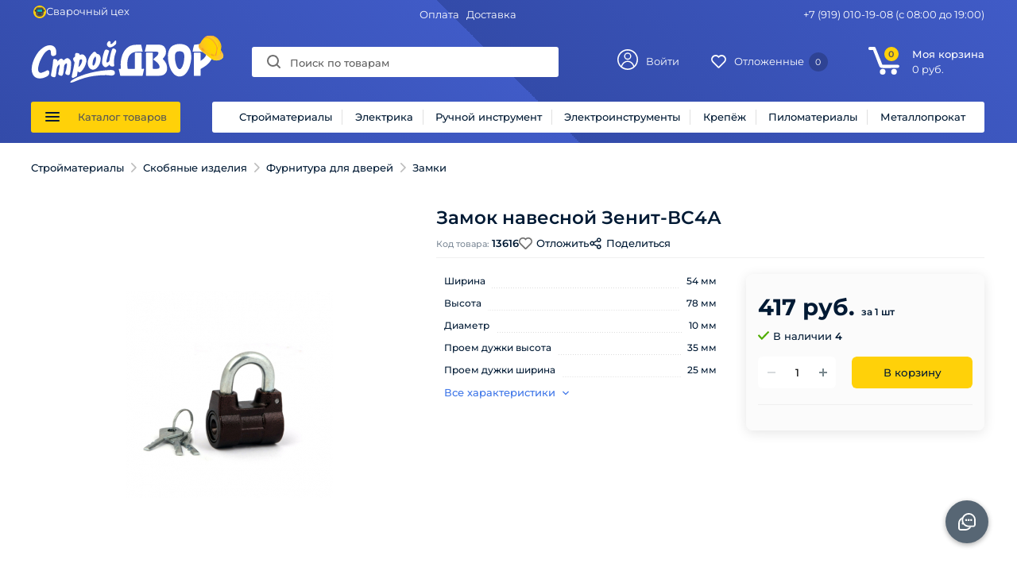

--- FILE ---
content_type: text/html; charset=UTF-8
request_url: https://stroidwor.ru/catalog/stroymaterialy/skobyanye_izdeliya/furnitura_dlya_dverey/zamki/64124/
body_size: 22688
content:
<!DOCTYPE html>
<html lang="ru">
<head>
	<link rel="shortcut icon" type="image/x-icon" href="/favicon.ico" />
			<meta name='viewport' content='width=device-width' />
	<title>Замок навесной Зенит-ВС4А - купить в интернет-магазине Стройдвор🛠</title>
	<meta property="og:title" content="Замок навесной Зенит-ВС4А - купить в интернет-магазине Стройдвор"/>
	<meta name="theme-color" content="#3d75e8">
	<meta name="yandex-verification" content="2b587a64052b4059" />
    <meta property="og:description" content="В Стройдворе Замок навесной Зенит-ВС4А арт. 13616 - 417 руб.  и другие товары доступны по низким ценам.  Доставка в Городищи, Петушинский район, Покров, Орехово-Зуево."/>
    <meta property="og:type" content="product"/>
    <meta property="og:url" content= "https://stroidwor.ru/catalog/stroymaterialy/skobyanye_izdeliya/furnitura_dlya_dverey/zamki/64124/" />
    <meta property="og:image" content="https://stroidwor.ru/upload/iblock/a30/a3049875d15b4845e682f31a5ba282a5.jpg">
	<meta property='og:image:width' content="260" />
	<meta property='og:image:height' content="260" />
	<meta name="yandex-tableau-widget" content="logo=/include/logo_300.png, color=#ffffff">
	<meta name='wmail-verification' content='da41fbc35e8ff2d58aa0a5c677e8c12a' />
	<link rel='image_src' href="https://stroidwor.ru/upload/iblock/a30/a3049875d15b4845e682f31a5ba282a5.jpg" />

	<link rel="preconnect" href="https://fonts.gstatic.com" crossorigin>
	<link href="/local/css/fonts.css" rel="stylesheet">
		<script data-skip-moving="true">
		const jsSection = {};
	</script>
						<script data-skip-moving="true">
				(function(m,e,t,r,i,k,a){m[i]=m[i]||function(){(m[i].a=m[i].a||[]).push(arguments)}; m[i].l=1*new Date();k=e.createElement(t),a=e.getElementsByTagName(t)[0],k.async=1,k.src=r,a.parentNode.insertBefore(k,a)}) (window, document, "script", "https://mc.yandex.ru/metrika/tag.js", "ym"); ym(52148956, "init", { clickmap:true, trackLinks:true, accurateTrackBounce:true, trackHash:true, ecommerce:"dataLayer" });
			</script>
					<meta http-equiv="Content-Type" content="text/html; charset=UTF-8" />
<meta name="robots" content="index, follow" />
<meta name="keywords" content=",Замок навесной Зенит-ВС4А, 13616, Стройдвор, Городищи,Петушинский район, Покров, Орехово-Зуево, строительство, ремонт, пиломатериал, металлопрокат, низкие цены, купить, интернет-магазин, каталог, заказать онлайн" />
<meta name="description" content="В Стройдворе Замок навесной Зенит-ВС4А арт. 13616 - 417 руб.  и другие товары доступны по низким ценам.  Доставка в Городищи, Петушинский район, Покров, Орехово-Зуево." />
<script data-skip-moving="true">(function(w, d, n) {var cl = "bx-core";var ht = d.documentElement;var htc = ht ? ht.className : undefined;if (htc === undefined || htc.indexOf(cl) !== -1){return;}var ua = n.userAgent;if (/(iPad;)|(iPhone;)/i.test(ua)){cl += " bx-ios";}else if (/Windows/i.test(ua)){cl += ' bx-win';}else if (/Macintosh/i.test(ua)){cl += " bx-mac";}else if (/Linux/i.test(ua) && !/Android/i.test(ua)){cl += " bx-linux";}else if (/Android/i.test(ua)){cl += " bx-android";}cl += (/(ipad|iphone|android|mobile|touch)/i.test(ua) ? " bx-touch" : " bx-no-touch");cl += w.devicePixelRatio && w.devicePixelRatio >= 2? " bx-retina": " bx-no-retina";if (/AppleWebKit/.test(ua)){cl += " bx-chrome";}else if (/Opera/.test(ua)){cl += " bx-opera";}else if (/Firefox/.test(ua)){cl += " bx-firefox";}ht.className = htc ? htc + " " + cl : cl;})(window, document, navigator);</script>

<link href="/bitrix/js/ui/design-tokens/dist/ui.design-tokens.min.css?173823944423463" type="text/css"  rel="stylesheet" />

<link href="/bitrix/cache/css/s1/flash/page_78391ac59fcffe8dcc3ff9078fb3ca70/page_78391ac59fcffe8dcc3ff9078fb3ca70_v1.css?173926567930633" type="text/css"  rel="stylesheet" />
<link href="/bitrix/cache/css/s1/flash/template_8386f2f7388815f37b54d1677c742e77/template_8386f2f7388815f37b54d1677c742e77_v1.css?1739265674165676" type="text/css"  data-template-style="true" rel="stylesheet" />




<script type="extension/settings" data-extension="currency.currency-core">{"region":"ru"}</script>


</head>
<body>
	<svg class="app-svg" aria-hidden="true" xmlns="http://www.w3.org/2000/svg" xmlns:xlink="http://www.w3.org/1999/xlink">
		<symbol id="icon--refresh" viewBox="0 0 10 10">
			<path d="M5 10a4.774 4.774 0 0 1-3.5-1.5L0 10V6.25h3.75L2.374 7.625A3.546 3.546 0 0 0 5 8.75a3.867 3.867 0 0 0 3.56-2.5h1.25A5.02 5.02 0 0 1 5 10zm5-10v3.75H6.25l1.376-1.375A3.518 3.518 0 0 0 5 1.25a3.867 3.867 0 0 0-3.563 2.5H.127A5.022 5.022 0 0 1 4.938 0a4.756 4.756 0 0 1 3.5 1.5L9.998 0z" fill-rule="evenodd" fill="currentColor"/>
		</symbol>
		<symbol id="icon--avatar" viewBox="0 0 30 30">
			<path d="M15,13.6a3.478,3.478,0,0,1-3.5-3.5A3.418,3.418,0,0,1,15,6.6a3.418,3.418,0,0,1,3.5,3.5A3.418,3.418,0,0,1,15,13.6m0-8.7a5.2,5.2,0,1,0,5.2,5.2A5.164,5.164,0,0,0,15,4.9m0,13.5c3,0,6.7,2.2,8.2,7A14.984,14.984,0,0,1,15,28.2a14.838,14.838,0,0,1-8.1-2.9c1.5-5.1,5.3-6.9,8.1-6.9m0-1.6c-4.3,0-7.8,2.7-9.6,7.3a13.183,13.183,0,1,1,22.8-9,12.963,12.963,0,0,1-3.6,9c-1.8-4.6-5.3-7.3-9.6-7.3M15,0A15,15,0,1,0,30,15,14.98,14.98,0,0,0,15,0" fill-rule="evenodd" fill="currentColor"/>
		</symbol>
		<symbol id="icon--basket"  width="26" height="26" viewBox="0 0 30 30">
			<path d="M15,13.6a3.478,3.478,0,0,1-3.5-3.5A3.418,3.418,0,0,1,15,6.6a3.418,3.418,0,0,1,3.5,3.5A3.418,3.418,0,0,1,15,13.6m0-8.7a5.2,5.2,0,1,0,5.2,5.2A5.164,5.164,0,0,0,15,4.9m0,13.5c3,0,6.7,2.2,8.2,7A14.984,14.984,0,0,1,15,28.2a14.838,14.838,0,0,1-8.1-2.9c1.5-5.1,5.3-6.9,8.1-6.9m0-1.6c-4.3,0-7.8,2.7-9.6,7.3a13.183,13.183,0,1,1,22.8-9,12.963,12.963,0,0,1-3.6,9c-1.8-4.6-5.3-7.3-9.6-7.3M15,0A15,15,0,1,0,30,15,14.98,14.98,0,0,0,15,0" fill-rule="evenodd" fill="currentColor"></path>
		</symbol>
		<symbol id="icon--like_section" viewBox="-1 -1 20 18">
			<path fill="none" stroke="currentColor" stroke-width="2" fill-rule="nonzero" d="M16.537 1.464A4.967 4.967 0 0 0 13.002 0c-1.336 0-2.592.52-3.537 1.464L9 1.93l-.465-.466A4.968 4.968 0 0 0 4.998 0C3.663 0 2.407.52 1.462 1.464a5.007 5.007 0 0 0 0 7.073l6.987 6.987a.762.762 0 0 0 .405.212.774.774 0 0 0 .697-.212l6.987-6.987a5.006 5.006 0 0 0 0-7.073z"/>
		</symbol>
		<symbol id="icon--like_basket" viewBox="-1 -1 20 18">
			<path fill="none" stroke="currentColor" stroke-width="2" fill-rule="nonzero" d="M16.537 1.464A4.967 4.967 0 0 0 13.002 0c-1.336 0-2.592.52-3.537 1.464L9 1.93l-.465-.466A4.968 4.968 0 0 0 4.998 0C3.663 0 2.407.52 1.462 1.464a5.007 5.007 0 0 0 0 7.073l6.987 6.987a.762.762 0 0 0 .405.212.774.774 0 0 0 .697-.212l6.987-6.987a5.006 5.006 0 0 0 0-7.073z" style="stroke: var(--s, #3d75e8);fill: var(--f,transparent)"/>
		</symbol>
		<symbol id="icon--like_head" width="18" height="15.906" viewBox="0 0 18 15.906">
  			<path class="whcls-1" d="M16.2,8.884L9.135,15.912h-0.3L1.263,8.468l0.01-.005a5.127,5.127,0,0,1-1.3-3.421A4.931,4.931,0,0,1,4.792.007,4.776,4.776,0,0,1,9.01,2.653,4.745,4.745,0,0,1,13.212,0,4.9,4.9,0,0,1,18,5,5.054,5.054,0,0,1,16.2,8.884Zm-1.277-1.6L9.1,13.208H8.855L2.744,7,2.762,6.98A2.989,2.989,0,1,1,7.383,3.2l0.008-.007L7.428,3.251a2.99,2.99,0,0,1,.216.36L9.036,5.934l1.274-2.239a2.992,2.992,0,0,1,.233-0.41h0A2.993,2.993,0,1,1,14.919,7.288Z" fill="#fff" fill-rule="evenodd"/>
		</symbol>
		<symbol id="icon--link_blank" viewBox="0 0 14 14">
  			<g fill="currentColor" fill-rule="evenodd">
  				<path d="M6.928 1.493H2.27A2.272 2.272 0 0 0 0 3.767v7.96A2.272 2.272 0 0 0 2.27 14h7.946a2.272 2.272 0 0 0 2.27-2.274v-5h-1.702v5a.568.568 0 0 1-.568.569H2.27a.568.568 0 0 1-.567-.569V3.767c0-.314.254-.568.567-.568h4.658V1.493zM8.324 0H14v5.413z"/>
  				<path d="M6.944 8.337L5.645 7.126l5.172-5.546 1.299 1.21z"/>
  			</g>
		</symbol>
		<symbol id="icon--question" viewBox="0 0 512 512">
  			<g fill="currentColor" fill-rule="evenodd">
			<path d="M248.158,343.22c-14.639,0-26.491,12.2-26.491,26.84c0,14.291,11.503,26.84,26.491,26.84
				c14.988,0,26.84-12.548,26.84-26.84C274.998,355.42,262.799,343.22,248.158,343.22z"/>
			<path d="M252.69,140.002c-47.057,0-68.668,27.885-68.668,46.708c0,13.595,11.502,19.869,20.914,19.869
				c18.822,0,11.154-26.84,46.708-26.84c17.429,0,31.372,7.669,31.372,23.703c0,18.824-19.52,29.629-31.023,39.389
				c-10.108,8.714-23.354,23.006-23.354,52.983c0,18.125,4.879,23.354,19.171,23.354c17.08,0,20.565-7.668,20.565-14.291
				c0-18.126,0.35-28.583,19.521-43.571c9.411-7.32,39.04-31.023,39.04-63.789S297.307,140.002,252.69,140.002z"/>
			<path d="M256,0C114.516,0,0,114.497,0,256v236c0,11.046,8.954,20,20,20h236c141.483,0,256-114.497,256-256
				C512,114.516,397.503,0,256,0z M256,472H40V256c0-119.377,96.607-216,216-216c119.377,0,216,96.607,216,216
				C472,375.377,375.393,472,256,472z"/>
  			</g>
		</symbol>
		<symbol id="icon--remove_basket" viewBox="0 0 16 16" fill="currentColor">
			<path fill-rule="evenodd" clip-rule="evenodd" d="M7 0C5.34315 0 4 1.34315 4 3V4H1C0.447715 4 0 4.44772 0 5C0 5.55228 0.447715 6 1 6H1.59494L2.32478 13.2984C2.47814 14.832 3.76864 15.9999 5.3099 15.9999H10.6899C12.2312 15.9999 13.5217 14.832 13.6751 13.2984L14.4049 6H15C15.5523 6 16 5.55228 16 5C16 4.44772 15.5523 4 15 4H12V3C12 1.34315 10.6569 0 9 0H7ZM10 4V3C10 2.44772 9.55228 2 9 2H7C6.44772 2 6 2.44772 6 3V4H10ZM3.60492 6H12.3949L11.685 13.0994C11.6339 13.6106 11.2037 13.9999 10.6899 13.9999H5.3099C4.79614 13.9999 4.36598 13.6106 4.31486 13.0994L3.60492 6Z"></path>
		</symbol>
		<symbol id="icon--checkbox" width="18px" height="18px" viewBox="0 0 20 20">
  			<path d="M3,1 L17,1 L17,1 C18.1045695,1 19,1.8954305 19,3 L19,17 L19,17 C19,18.1045695 18.1045695,19 17,19 L3,19 L3,19 C1.8954305,19 1,18.1045695 1,17 L1,3 L1,3 C1,1.8954305 1.8954305,1 3,1 Z"/>
			<polyline points="4 11 8 15 16 6"></polyline>
		</symbol>
		<symbol id="icon--close" viewBox="0 0 16 16">
  			<path d="M334.411,138l6.3,6.3a1,1,0,0,1,0,1.414,0.992,0.992,0,0,1-1.408,0l-6.3-6.306-6.3,6.306a1,1,0,0,1-1.409-1.414l6.3-6.3-6.293-6.3a1,1,0,0,1,1.409-1.414l6.3,6.3,6.3-6.3A1,1,0,0,1,340.7,131.7Z" transform="translate(-325 -130)" fill="currentColor" fill-rule="nonzero"/>
		</symbol>
		<symbol id="icon--check" viewBox="0 0 14.703 11.31">
			<path d="M.17,9.221a.547.547,0,0,1,0-.792l.792-.792a.547.547,0,0,1,.792,0l.057.057L4.92,11.03a.273.273,0,0,0,.4,0l7.578-7.86h.057a.547.547,0,0,1,.792,0l.792.792a.547.547,0,0,1,0,.792h0L5.485,14.14a.547.547,0,0,1-.792,0L.283,9.39.17,9.221Z" transform="translate(0 -3)" fill="currentColor" fill-rule="nonzero"/>
		</symbol>
		<symbol id="icon--search" width="17px" height="17px" viewBox="0 0 17 17">
  			<path d="M7.5,0A7.5,7.5,0,1,1,0,7.5,7.5,7.5,0,0,1,7.5,0Zm0,2A5.5,5.5,0,1,1,2,7.5,5.5,5.5,0,0,1,7.5,2Z" fill-rule="evenodd" fill="currentColor"/>
  			<path d="M13.417,12.035l3.3,3.3a0.978,0.978,0,1,1-1.382,1.382l-3.3-3.3A0.978,0.978,0,0,1,13.417,12.035Z" fill="currentColor"/>
		</symbol>
		<symbol id="icon--cabinet" width="26px" height="26px" viewBox="0 0 30 30">
  			<path d="M15,13.6a3.478,3.478,0,0,1-3.5-3.5A3.418,3.418,0,0,1,15,6.6a3.418,3.418,0,0,1,3.5,3.5A3.418,3.418,0,0,1,15,13.6m0-8.7a5.2,5.2,0,1,0,5.2,5.2A5.164,5.164,0,0,0,15,4.9m0,13.5c3,0,6.7,2.2,8.2,7A14.984,14.984,0,0,1,15,28.2a14.838,14.838,0,0,1-8.1-2.9c1.5-5.1,5.3-6.9,8.1-6.9m0-1.6c-4.3,0-7.8,2.7-9.6,7.3a13.183,13.183,0,1,1,22.8-9,12.963,12.963,0,0,1-3.6,9c-1.8-4.6-5.3-7.3-9.6-7.3M15,0A15,15,0,1,0,30,15,14.98,14.98,0,0,0,15,0" fill="currentColor" fill-rule="nonzero"></path>
		</symbol>
		<symbol id="icon--crown-price" width="26px" height="26px" viewBox="0 0 35.54 20" fill="#ffc107">
  			<path d="M32.59,3a3,3,0,0,0-2.81,3.88c-.81.46-2.7,1.9-3.63,2-3.07.64-4.3-2.34-6-4.16a3,3,0,1,0-4.77,0C14.23,6,12.61,8.84,10.68,8.91c-1.76.36-3.53-1.29-4.9-2.07a3,3,0,1,0-3.08,2l1.75,10.5a.74.74,0,0,0,.73.62H30.37a.74.74,0,0,0,.73-.62l1.75-10.5A3,3,0,0,0,32.59,3Z"></path>
		</symbol>
		<symbol id="icon--separator" width="18px" height="18px">
  			<path d="M5.22 3.28a.75.75 0 011.06-1.06l5.25 5.25a.75.75 0 010 1.06l-5.25 5.25a.75.75 0 01-1.06-1.06L9.94 8 5.22 3.28z" fill="currentColor" fill-rule="nonzero"></path>
		</symbol>
		<symbol id="icon--star" width="18" height="18"><path d="M6.47 6.256l1.627-5.008a.95.95 0 0 1 1.807 0l1.627 5.008h5.265a.95.95 0 0 1 .559 1.718l-4.26 3.095 1.627 5.008a.95.95 0 0 1-1.462 1.062L9 14.044 4.74 17.14a.95.95 0 0 1-1.462-1.062l1.627-5.008-4.26-3.095a.95.95 0 0 1 .559-1.718H6.47z" style="fill: var(--f, #D1D1D1)"/></symbol>
		<symbol id="icon--thumb_up" viewBox="0 0 20.3 19.9" fill="var(--main-light-color">
			<path class="st0" d="M19.9,9c0.6,0.5,0.6,1.5,0,2l-0.4,0.3c-0.4,0.4-0.6,1-0.3,1.5l0.2,0.5c0.3,0.7,0,1.4-0.7,1.7
				c-0.1,0-0.1,0-0.2,0.1L18,15.2c-0.5,0.2-0.9,0.6-1,1.2l0,0.5c0,0.7-0.6,1.2-1.3,1.3c-0.1,0-0.2,0-0.2,0l-0.5-0.1c-0.1,0-0.2,0-0.2,0
				c-0.5,0-0.9,0.3-1.2,0.7l-0.3,0.5c-0.3,0.6-1.1,0.9-1.8,0.5c-0.1,0-0.1-0.1-0.1-0.1l-0.4-0.3c-0.5-0.3-1.1-0.3-1.5,0l-0.4,0.3
				c-0.2,0.2-0.5,0.2-0.8,0.2c-0.5,0-0.9-0.3-1.2-0.7l-0.3-0.5C6.5,18.3,6.1,18,5.6,18c-0.1,0-0.2,0-0.2,0l-0.5,0.1c-0.1,0-0.2,0-0.2,0
				c-0.7,0-1.3-0.6-1.3-1.3l0-0.5c0-0.6-0.4-1.1-1-1.2L1.8,15c-0.7-0.2-1.1-0.9-0.9-1.6c0-0.1,0-0.1,0.1-0.2l0.2-0.5
				c0.2-0.5,0.1-1.1-0.3-1.5l-0.4-0.3C-0.1,10.4-0.2,9.6,0.3,9c0,0,0.1-0.1,0.1-0.1l0.4-0.3c0.4-0.4,0.6-1,0.3-1.5L1,6.6
				C0.7,5.9,1,5.1,1.7,4.9c0.1,0,0.1,0,0.2-0.1l0.5-0.1c0.6-0.2,0.9-0.6,1-1.2l0-0.5c0-0.7,0.6-1.3,1.3-1.3c0.1,0,0.2,0,0.2,0l0.5,0.1
				C6,1.9,6.5,1.6,6.8,1.1L7,0.7c0.3-0.6,1.1-0.9,1.8-0.5c0.1,0,0.1,0.1,0.1,0.1l0.4,0.3c0.5,0.3,1.1,0.3,1.5,0l0.4-0.3
				C11.6,0.1,11.9,0,12.1,0c0.5,0,0.9,0.2,1.2,0.7l0.3,0.5c0.2,0.4,0.7,0.7,1.2,0.7c0.1,0,0.2,0,0.2,0l0.5-0.1c0.1,0,0.2,0,0.2,0
				C16.4,1.8,17,2.3,17,3l0,0.5c0,0.6,0.4,1.1,1,1.2l0.5,0.1c0.7,0.2,1.1,0.9,0.9,1.6c0,0.1,0,0.1-0.1,0.2l-0.2,0.5
				c-0.2,0.5-0.1,1.1,0.3,1.5L19.9,9L19.9,9z M14.7,9.5c0,0,0.4-0.7-0.1-1.2C13.9,7.7,12,8.1,12,8.1c-0.1,0-0.3,0-0.4,0.1
				c0,0-0.7,0.3,0-1.7c0.7-2-0.4-2.3-0.9-2.3c-0.5,0-0.3,1-0.3,1s-1,2.7-1.9,3.5C8.1,8.9,8,9.2,7.9,9.4C7.8,9.3,7.6,9.2,7.4,9.2H6.1
				c-0.5,0-0.9,0.4-0.9,0.8v0v3.4c0,0.5,0.4,0.9,0.9,0.9h1.3c0.2,0,0.3-0.1,0.5-0.1c0,0,0.2-0.2,0.2-0.7v-2.1c0,0,0,2.6,1.5,2.8
				c0.6,0,1.2,0.1,1.8,0.1c0.6,0,1.2,0,1.7-0.1c1.7-0.4,1.3-1.5,1.3-1.5c0.9-0.7,0.4-1.5,0.4-1.5C15.5,10.3,14.7,9.5,14.7,9.5z"/>
		</symbol>
		<symbol id="icon--del-filter">
			<path d="M8 16A8 8 0 118 0a8 8 0 010 16zm0-9.06L5.53 4.47a.75.75 0 10-1.06 1.06l2.47 2.472-2.47 2.47a.75.75 0 001.06 1.061L8 9.063l2.47 2.47a.75.75 0 101.06-1.06L9.06 8.002l2.47-2.472a.75.75 0 00-1.06-1.06L8 6.94z" fill="currentColor" fill-rule="nonzero"></path>
		</symbol>
		<symbol id="loading-mini" width="24" height="24" fill="none" fill-rule="evenodd">
			<path d="M0 0h24v24H0z"></path>
			<circle cx="6" cy="12" r="2" fill="currentColor">
				<animate attributeName="r" begin="0s" calcMode="linear" dur="1.2s" from="2" repeatCount="indefinite" to="2" values="2;1;2;2;2;2;2"></animate>
				<animate attributeName="fill-opacity" begin="0s" calcMode="linear" dur="1.2s" from="1" repeatCount="indefinite" to="1" values="1;.3;1;1;1;1;1"></animate>
			</circle>
			<circle cx="12" cy="12" r="2" fill="currentColor">
				<animate attributeName="r" begin="0s" calcMode="linear" dur="1.2s" from="2" repeatCount="indefinite" to="2" values="2;2;1;2;2;2;2"></animate>
				<animate attributeName="fill-opacity" begin="0s" calcMode="linear" dur="1.2s" from=".5" repeatCount="indefinite" to=".5" values="1;1;.3;1;1;1;1"></animate>
			</circle>
			<circle cx="18" cy="12" r="2" fill="currentColor">
				<animate attributeName="r" begin="0s" calcMode="linear" dur="1.2s" from="2" repeatCount="indefinite" to="2" values="2;2;2;1;2;2;2"></animate>
				<animate attributeName="fill-opacity" begin="0s" calcMode="linear" dur="1.2s" from="1" repeatCount="indefinite" to="1" values="1;1;1;.3;1;1;1"></animate>
			</circle>
		</symbol>
	</svg>		<div class="bx-panel">
			</div>
	<div class="body">
				<header>
	<div class="popup-catalog">
		<div class="center">
			<div class="huge-catalog">
				<div class='loader full'>
					<div class='spin_wrap'>
						<span class='spin'></span>
					</div>
				</div>
			</div>
		</div>
	</div>
	<div class="center">
		<div class="header-podol"></div>
		<div class="content">
			<div class="top_head">
				<div class="mate">
					<a href="/catalog/svarochnyy_tsekh/">
						<img src="/include/svg/welding.svg" title="Сварочных цех" width="16" height="16">
						Сварочный цех
					</a>
				</div>
				<div class="top_menu">
					<a href="/payments/">Оплата</a>
					<a href="/delivery/">Доставка</a>
				</div>
				<div class="header-phone">
					+7 (919) 010-19-08
					<span>(с 08:00 до 19:00)</span>
				</div>
							</div>
			<div class="bottom_head">
				<div class="logo">
					<a href="/" alt="СтройДвор" title="СтройДвор">
						<img class="logo_img" width="230" height="53" src="/include/svg/logo.svg">
						<img class="logo_helmet" width="48" height="48" src="/include/svg/helmet.svg">
					</a>
				</div>
								
<div id="fl_search" class="search">
	<form action="/catalog/">
		<svg class="icon--search"><use xlink:href="#icon--search"></use></svg>
		<input type="text" name="q" id="title-search-input" class="" maxlength="50" autocomplete="off" placeholder="Поиск по товарам" value="" />
		<span class="search-clear"><svg width="16" height="16" xmlns="http://www.w3.org/2000/svg"><path d="M8 16A8 8 0 118 0a8 8 0 010 16zm0-9.06L5.53 4.47a.75.75 0 10-1.06 1.06l2.47 2.472-2.47 2.47a.75.75 0 001.06 1.061L8 9.063l2.47 2.47a.75.75 0 101.06-1.06L9.06 8.002l2.47-2.472a.75.75 0 00-1.06-1.06L8 6.94z" fill="currentColor" fill-rule="nonzero"></path></svg></span>
	</form>
		<div class="search-result_wrap">
		<div class="search-result_back"></div>
		<div class="title-search-result"></div>
	</div>
</div>
				<div class="mid-head">
					<div class="mid-head_user">
														<a class="personal" href="javascript:void(0)" title="Войти">
			<i class="avatar">
				<svg width="26" height="26"><use xlink:href="#icon--avatar" id="icon--avatar"></use></svg>
			</i>
			<span>Войти</span>
		</a>
		<div class="header-user-menu auth">
			
<div id="auth" class="bd-popup ">
	<div class="auth-tabs">
		<a class="active" data-target="sign-in-email-state" href="#">Войти</a>
		<a href="#" data-target="sign-up-email-state">Регистрация</a>
	</div>
	<div class="auth-state sign-in-email-state">
		<form id="sign-in-email-form">
			<input type="hidden" name="CSRF" value="" />
			<input type="hidden" name="ACTION" value="LOGIN" />
			<input type="hidden" name="MODE" value="EMAIL" />
			<div class="fl-input">
				<label for="AUTH_PHONE">Телефон / e-mail</label>
				<input class="phone" type="text" name="PHONE_EMAIL" id="AUTH_PHONE" required>
			</div>
			<div class="fl-input">
				<input class="fl-input_auth_password" type="password" name="PASSWORD" id="AUTH_PASS" required>
				<label for="AUTH_PASS">Пароль</label>
				<a href="#" onclick="ShowHidePassword(this)" class="bd-input_icons">
					<svg xmlns="http://www.w3.org/2000/svg" class="bd-input_icon-eye">
						<path fill="#000" fill-rule="evenodd" d="M0 5c1.845-3.04 4.742-5 8-5s6.155 1.96 8 5c-1.845 3.04-4.742 5-8 5S1.845 8.04 0 5zm8 3a3 3 0 1 0 0-6 3 3 0 0 0 0 6zm0-2a1 1 0 1 1 0-2 1 1 0 0 1 0 2z"></path>
					</svg>
				</a>
			</div>
			<div class="fl-error"></div>
			<button type="submit" class="btn_buy">Войти</button>
		</form>
		<div class="bd-form-row bd-form-row_forgot">
			<a href="#" class="forgot link_color">
				<span>Забыли пароль?</span>
			</a>
		</div>
	</div>
	<div class="auth-state sign-up-email-state">
		<form id="sign-up-email-form">
			<input type="hidden" name="CSRF" value="" />
			<input type="hidden" name="ACTION" value="REGISTER" />
			<input type="hidden" name="MODE" value="EMAIL" />
			<div class="fl-input">
				<label for="REG_PHONE">Номер телефона</label>
				<input type="tel" name="PHONE" class="phone" id="REG_PHONE" required>
			</div>
						<div class="fl-input">
				<label for="REG_NAME">Имя Фамилия</label>
				<input type="name" name="NAME" class="name" id="REG_NAME" required>
			</div>
			<div class="fl-input">
				<label for="REG_PASS">Пароль</label>
				<input type="password" name="PASSWORD" id="REG_PASS" required>
			</div>
			<div class="fl-input">
				<label for="REG_PASS2">Пароль еще раз</label>
				<input type="password" name="PASSWORD2" id="REG_PASS2" required>
			</div>
			<div class="rules">
				<label class="label">
					<div class="off_on"><input type="checkbox" id="inp_agree" onchange="ruleSwitch(this)"></div>
					<span class="rules_txt">Я согласен на <a href="/about/agreement/" target="_blank" class="link_color">обработку персональных данных</a></span>
				</label>
			</div>
			<div class="fl-error"></div>
			<button disabled="disabled" type="submit" class="btn_buy">Зарегистрироваться</button>

		</form>
	</div>
	<div class="auth-state forgot-password-state">
		<form>
			<input type="hidden" name="CSRF" value="" />
			<input type="hidden" name="ACTION" value="RESET_PASSWORD" />
			<input type="hidden" name="MODE" value="EMAIL" />
			<div class="fl-input">
				<label for="FORGOT_PHONE">Номер телефона</label>
				<input type="tel" name="EMAIL" class="phone" id="FORGOT_PHONE" required>
			</div>
			<div class="fl-error"></div>
			<button type="submit" class="btn_buy">Отправить код</button>
		</form>
		<div class="state-info">На указанный телефон в течении нескольких секунд придет 4-значный код.</div>
	</div>
	<div class="auth-state phone-confirm-password-state">
		<form>
			<input type="hidden" name="CSRF" value="" />
			<input type="hidden" name="ACTION" value="RESET_PASSWORD" />
			<input type="hidden" name="MODE" value="EMAIL" />
			<input type="hidden" name="EMAIL" value="" />
			<div class="bd-form-row">
				<div class="fl-input">
					<label for="FORGOT_CODE">Код подтверждения</label>
					<input autocomplete="off" type="tel" maxlength="4" name="REG_CONFIRM_CODE" id="FORGOT_CODE" required>
				</div>
			</div>
			<div class="fl-error"></div>
			<button type="submit" class="btn_buy">Отправить код</button>
			<div class="state-info">Смс в некоторых случаях могут приходить с задержкой</div>
		</form>
	</div>
	<div class="auth-state set-new-password-state">
		<form>
			<input type="hidden" name="CSRF" value="" />
			<input type="hidden" name="ACTION" value="RESET_PASSWORD" />
			<input type="hidden" name="MODE" value="EMAIL" />
			<input type="hidden" name="EMAIL" value="" />
			<div class="fl-input">
				<label for="NEW_PASS">Пароль</label>
				<input type="password" name="NEW_PASSWORD" id="NEW_PASS" required>
			</div>
			<div class="fl-input">
				<label for="NEW_PASS2">Пароль еще раз</label>
				<input name="NEW_PASSWORD_2" type="password" id="NEW_PASS2" required>
			</div>
			<div class="fl-error"></div>
			<button type="submit" class="btn_buy">Сменить пароль</button>
		</form>
	</div>
</div>		</div>
						</div>
					<div class="delay">
												<div class="delay_line">
	<!--'start_frame_cache_delay'-->		<a href="/wishlist/" title="Отложенные" rel="nofollow">
			<svg class="header-delay_svg" width="19" height="17"><use xlink:href="#icon--like_basket" id="icon--like_basket"></use></svg>
			<span class="text">Отложенные</span>
			<span class="qnt">
				0			</span>
		</a>
	<!--'end_frame_cache_delay'--></div>					</div>
				</div>
				<div class="basket">
										
<div class="cart_line" id="cart_line1">
	<!--'start_frame_cache_cart_line'-->
<a href="/cart/" class="cart" title="Моя корзина" rel="nofollow">
	<i class="svg inline  svg-inline-cart_heater" aria-hidden="true" ><svg xmlns="http://www.w3.org/2000/svg" width="38.589" height="35.374" viewBox="0 0 38.589 35.374"><path d="M36.348,64.219c-16.921-.02-19.333.357-21.192-.483S13.45,61.179,5.766,41.49H2.081a2.081,2.081,0,1,1,0-4.161H7.046a1.441,1.441,0,0,1,.8.161,1.553,1.553,0,0,1,1.121,1.28c8.327,20.809,8.327,21.128,8.327,21.288H36.509a2.119,2.119,0,0,1,2.081,2.081,2.391,2.391,0,0,1-2.241,2.081ZM17.774,65.34a3.589,3.589,0,0,1,3.521,3.682,3.694,3.694,0,0,1-3.521,3.68,3.589,3.589,0,0,1-3.521-3.682,3.4,3.4,0,0,1,3.521-3.682Zm14.09,0a3.59,3.59,0,0,1,3.523,3.682,3.7,3.7,0,0,1-3.521,3.68,3.686,3.686,0,0,1,0-7.364Z" transform="translate(0 -37.329)" fill="#fff"/></svg></i>	<span class="qnt">0</span>
	<div class="basket_block">
		<span class="title">Моя корзина</span>
		<div class="sum_cont">
			<span class="sum" data-sum="0" data-separator=" " data-decimal="0" data-dec-point=".">
				<span id="cartCounter">0</span>
				<span class="curr"> руб.</span>
			</span>
		</div>
	</div>
</a><!--'end_frame_cache_cart_line'--></div>				</div>
			</div>
						<nav class="headCatalog">
				<div class="allCatalog">
					<a href="javascript:void(0)" class="catalog_btn">
						<div class="hamburger">
							<div class="hamburger__bar"></div>
							<div class="hamburger__bar"></div>
							<div class="hamburger__bar"></div>
						</div>
						<span class="txt">Каталог товаров</span>
					</a>
				</div>
				<div class="selectCatalog">
					<div><a href="/catalog/stroymaterialy/">Стройматериалы</a></div>
					<div><a href="/catalog/elektricheskoe_oborudovanie/">Электрика</a></div>
					<div><a href="/catalog/ruchnoy_instrument/">Ручной инструмент</a></div>
					<div><a href="/catalog/elektroinstrumenty/">Электроинструменты</a></div>
					<div><a href="/catalog/krepyezh/">Крепёж</a></div>
					<div><a href="/catalog/pilomaterialy/">Пиломатериалы</a></div>
					<div><a href="/catalog/metalloprokat/">Металлопрокат</a></div>
				</div>
			</nav>
		</div>
	</div>
</header>		<div class="body-overlay"></div>
		<div class="center outer content-wrapper">
			<div id="content" class="content">
																<div class="breadcrumbs" id="navigation" itemscope itemtype="https://schema.org/BreadcrumbList"><div class="bx-breadcrumb-item" id="bx_breadcrumb_0" itemprop="itemListElement" itemscope itemtype="https://schema.org/ListItem"><a href="/catalog/stroymaterialy/" title="Стройматериалы" itemprop="item"><span itemprop="name">Стройматериалы</span><meta itemprop="position" content="1"></a></div><svg class="separator"><use xlink:href="#icon--separator"></use></svg><div class="bx-breadcrumb-item" id="bx_breadcrumb_1" itemprop="itemListElement" itemscope itemtype="https://schema.org/ListItem"><a href="/catalog/stroymaterialy/skobyanye_izdeliya/" title="Скобяные изделия" itemprop="item"><span itemprop="name">Скобяные изделия</span><meta itemprop="position" content="2"></a></div><svg class="separator"><use xlink:href="#icon--separator"></use></svg><div class="bx-breadcrumb-item" id="bx_breadcrumb_2" itemprop="itemListElement" itemscope itemtype="https://schema.org/ListItem"><a href="/catalog/stroymaterialy/skobyanye_izdeliya/furnitura_dlya_dverey/" title="Фурнитура для дверей" itemprop="item"><span itemprop="name">Фурнитура для дверей</span><meta itemprop="position" content="3"></a></div><svg class="separator"><use xlink:href="#icon--separator"></use></svg><div class="bx-breadcrumb-item" id="bx_breadcrumb_3" itemprop="itemListElement" itemscope itemtype="https://schema.org/ListItem"><a href="/catalog/stroymaterialy/skobyanye_izdeliya/furnitura_dlya_dverey/zamki/" title="Замки" itemprop="item"><span itemprop="name">Замки</span><meta itemprop="position" content="4"></a></div></div>																									<script type="module">
	import { Fancybox } from "/local/js/fancybox/fancybox.min.js";
	Fancybox.bind('[data-fancybox="images"]', {
		infinite: true,
		preload: false,
		Thumbs: true,
		Toolbar: {
			display: [
				{ id: "prev", position: "center" },
				{ id: "counter", position: "center" },
				{ id: "next", position: "center" },
			"zoom",
			"close",
			],
		},
	});
</script>
<div id="bx_117848907_64124" class="catalog-detail-element" itemscope itemtype="http://schema.org/Product">
	<meta content="Замок навесной Зенит-ВС4А" itemprop="name" />
		<div class="catalog-detail">
		<div class="column first">
			<div class="catalog-detail-pictures">
								<div class="catalog-detail-picture" id="bx_117848907_64124_picture">
					<div class="detail_picture" style="">
						<meta content="/upload/iblock/a30/a3049875d15b4845e682f31a5ba282a5.jpg" itemprop="image" />
													<div id="detail-image" data-id="0" class="current">
																	<img src="/upload/iblock/a30/a3049875d15b4845e682f31a5ba282a5.jpg" width="260" height="260" alt="Замок навесной Зенит-ВС4А" title="Замок навесной Зенит-ВС4А" />
															</div>
																																																	</a>							</div>
					</div>
									</div>
			</div>
			<div class="column second">
				<div class="sticker">
									</div>
				<h1 id="pagetitle">Замок навесной Зенит-ВС4А</h1>
				<div class="article_rating border-bottom">
										<div class="catalog-detail-article" id="bx_117848907_64124_article">
						<div class="article">
							<meta itemprop="sku" content="13616">
							Код товара: 							<span>13616</span>
						</div>
					</div>
																				<div class="compare_delay">
						<div class="catalog-detail-delay" id="bx_117848907_64124_delay">
															<div class="delay">
									<a class="catalog-item-delay" data-id="64124" onclick="addFavorite(this)" rel="nofollow">
										<svg class="icon--like_basket">
											<use xlink:href="#icon--like_basket" id="icon--like_basket"></use>
										</svg>
										<span class="delay_text">Отложить</span>
									</a>
								</div>
													</div>
					</div>
					<div class="share" qa-id="share">
												<div class="share-button">
							<svg xmlns="http://www.w3.org/2000/svg" width="17" height="17" viewBox="0 0 24 24">
								<path d="M18,14a4,4,0,0,0-3.08,1.48l-5.1-2.35a3.64,3.64,0,0,0,0-2.26l5.1-2.35A4,4,0,1,0,14,6a4.17,4.17,0,0,0,.07.71L8.79,9.14a4,4,0,1,0,0,5.72l5.28,2.43A4.17,4.17,0,0,0,14,18a4,4,0,1,0,4-4ZM18,4a2,2,0,1,1-2,2A2,2,0,0,1,18,4ZM6,14a2,2,0,1,1,2-2A2,2,0,0,1,6,14Zm12,6a2,2,0,1,1,2-2A2,2,0,0,1,18,20Z" fill="currentColor" />
							</svg>
							<span class="share_text">Поделиться</span>
						</div>
						<div class="ya-share2" data-services="vkontakte,facebook,odnoklassniki,viber,whatsapp,telegram">
							<div class="ya-share2__container">
								<ul class="ya-share2__list">
									<li class="ya-share2__item ya-share2__item_service_vkontakte">
										<a class="ya-share2__link" href="https://vk.com/share.php?url=https%3A%2F%2Fstroidwor.ru%2Fcatalog%2Fstroymaterialy%2Fskobyanye_izdeliya%2Ffurnitura_dlya_dverey%2Fzamki%2F64124%2F&amp;title=%D0%97%D0%B0%D0%BC%D0%BE%D0%BA+%D0%BD%D0%B0%D0%B2%D0%B5%D1%81%D0%BD%D0%BE%D0%B9+%D0%97%D0%B5%D0%BD%D0%B8%D1%82-%D0%92%D0%A14%D0%90&amp;utm_source=share2" rel="nofollow noopener" target="_blank" title="ВКонтакте">
											<span class="ya-share2__badge"></span>
											<span class="ya-share2__title">ВКонтакте</span>
										</a>
									</li>
									<li class="ya-share2__item ya-share2__item_service_odnoklassniki">
										<a class="ya-share2__link" href="https://connect.ok.ru/offer?url=https%3A%2F%2Fstroidwor.ru%2Fcatalog%2Fstroymaterialy%2Fskobyanye_izdeliya%2Ffurnitura_dlya_dverey%2Fzamki%2F64124%2F&amp;title=%D0%97%D0%B0%D0%BC%D0%BE%D0%BA+%D0%BD%D0%B0%D0%B2%D0%B5%D1%81%D0%BD%D0%BE%D0%B9+%D0%97%D0%B5%D0%BD%D0%B8%D1%82-%D0%92%D0%A14%D0%90&amp;utm_source=share2" rel="nofollow noopener" target="_blank" title="Одноклассники">
											<span class="ya-share2__badge"></span>
											<span class="ya-share2__title">Одноклассники</span>
										</a>
									</li>
									<li class="ya-share2__item ya-share2__item_service_viber">
										<a class="ya-share2__link" href="viber://forward?text=%D0%97%D0%B0%D0%BC%D0%BE%D0%BA+%D0%BD%D0%B0%D0%B2%D0%B5%D1%81%D0%BD%D0%BE%D0%B9+%D0%97%D0%B5%D0%BD%D0%B8%D1%82-%D0%92%D0%A14%D0%90&amp;https%3A%2F%2Fstroidwor.ru%2Fcatalog%2Fstroymaterialy%2Fskobyanye_izdeliya%2Ffurnitura_dlya_dverey%2Fzamki%2F64124%2F&amp;utm_source=share2" rel="nofollow" target="_blank" title="Viber">
											<span class="ya-share2__badge"></span>
											<span class="ya-share2__title">Viber</span>
										</a>
									</li>
									<li class="ya-share2__item ya-share2__item_service_whatsapp">
										<a class="ya-share2__link" href="https://api.whatsapp.com/send?text=%D0%97%D0%B0%D0%BC%D0%BE%D0%BA+%D0%BD%D0%B0%D0%B2%D0%B5%D1%81%D0%BD%D0%BE%D0%B9+%D0%97%D0%B5%D0%BD%D0%B8%D1%82-%D0%92%D0%A14%D0%90&amp;https%3A%2F%2Fstroidwor.ru%2Fcatalog%2Fstroymaterialy%2Fskobyanye_izdeliya%2Ffurnitura_dlya_dverey%2Fzamki%2F64124%2F&amp;utm_source=share2" rel="nofollow noopener" target="_blank" title="WhatsApp">
											<span class="ya-share2__badge"></span>
											<span class="ya-share2__title">WhatsApp</span>
										</a>
									</li>
									<li class="ya-share2__item ya-share2__item_service_telegram">
										<a class="ya-share2__link" href="https://t.me/share/url?url=https%3A%2F%2Fstroidwor.ru%2Fcatalog%2Fstroymaterialy%2Fskobyanye_izdeliya%2Ffurnitura_dlya_dverey%2Fzamki%2F64124%2F&amp;text=%D0%97%D0%B0%D0%BC%D0%BE%D0%BA+%D0%BD%D0%B0%D0%B2%D0%B5%D1%81%D0%BD%D0%BE%D0%B9+%D0%97%D0%B5%D0%BD%D0%B8%D1%82-%D0%92%D0%A14%D0%90&amp;utm_source=share2" rel="nofollow noopener" target="_blank" title="Telegram">
											<span class="ya-share2__badge"></span>
											<span class="ya-share2__title">Telegram</span>
										</a>
									</li>
								</ul>
							</div>
						</div>
					</div>
									</div>
				<div class="catalog-detail">
																					<div class="short-detail_properties">
																						<div class="property">
									<span class="name">Ширина</span>
									<div class="dots"></div>
									<span class="val">
										54 мм									</span>
								</div>
																							<div class="property">
									<span class="name">Высота</span>
									<div class="dots"></div>
									<span class="val">
										78 мм									</span>
								</div>
																							<div class="property">
									<span class="name">Диаметр</span>
									<div class="dots"></div>
									<span class="val">
										10 мм									</span>
								</div>
																							<div class="property">
									<span class="name">Проем дужки высота</span>
									<div class="dots"></div>
									<span class="val">
										35 мм									</span>
								</div>
																							<div class="property">
									<span class="name">Проем дужки ширина</span>
									<div class="dots"></div>
									<span class="val">
										25 мм									</span>
								</div>
															<div class="more_block link_color">
								<span>Все характеристики</span>
								<svg width="8px" height="8px" viewBox="0 0 256 256">
									<polygon points="225.813,48.907 128,146.72 30.187,48.907 0,79.093 128,207.093 256,79.093"></polygon>
								</svg>
							</div>
						</div>
										<div class="column three">
						<div class="catalog-detail-right">
														<div class="price_buy_detail" data-item="64124" itemprop="offers" itemscope itemtype="http://schema.org/Offer">
																<div class="catalog-detail-price" id="bx_117848907_64124_price">
																																															<span class="catalog-detail-item-price">
											<span class="catalog-detail-item-price-current">
												417 руб.											</span>
											<span class="unit">
												за 1 шт											</span>
										</span>
																		<meta itemprop="price" content="417 руб." />
									<meta itemprop="priceCurrency" content="RUB" />
																		<div class="available">
																					<meta content="InStock" itemprop="availability" />
											<div class="avl">
												<svg class="icon--check">
													<use xlink:href="#icon--check"></use>
												</svg>
												<span>
													В наличии													<sd class="civ">
														 4													</sd>
												</span>
											</div>
																			</div>
								</div>
																<div class="catalog-detail-buy bb" id="bx_117848907_64124_buy">
																		<div class="buy_more_detail">
																																		<form action="/ajax/add2basket.php" class="add2basket_form">
													<div class="qnt_cont">
														<span class="qnt_cont_action minus disabled" data-entity="basket-item-quantity-minus" id="quantity_minus_bx_117848907_64124"></span>
														<input type="text" id="quantity_bx_117848907_64124" name="quantity" class="quantity" value="1" />
														<span class="qnt_cont_action plus" data-entity="basket-item-quantity-plus" id="quantity_plus_bx_117848907_64124"></span>
													</div>
													<input type="hidden" name="ID" class="id" value="64124" />
													<div class="btn_buy_plus_wrap">
														<div class="btn_buy-detail_wrap">
															<button type="button" id="bx_117848907_64124_btn_buy" class="btn_buy detail" name="add2basket"><span>В корзину</span></button>
														</div>
														<button type="button" id="btnplus_bx_117848907_64124" class="btn-plus-one" name="add2basketplusone"><span>+  шт</span></button>
													</div>
												</form>
												<div class="catalog-detail-item-total_summ"></div>
																				</div>
								</div>
																<div id="bx_117848907_64124_subscribe">
																										</div>

																							</div>
						</div>
					</div>
				</div>
			</div>
		</div>
		<nav class="tabs-wrap tabs-catalog-detail">
							<a class="tabs current" href="#nav-buywith">С этим товаром покупают</a>
										<a class="tabs" href="#nav-properties">Характеристики</a>
									<a class="tabs" href="#nav-reviews">Отзывы</a>
			<a class="tabs" href="#nav-filtered">Похожие товары</a>
		</nav>
				
<div id="nav-buywith" class="filtered-items recommended-items">
	<div class="h2">С этим товаром покупают</div>
	<div class="section-tags">
		<div class="section-tags__info all-sections active"  data-id="all">
			<span>Все</span>
			<span class="element-count-section">4</span>
		</div>
					<div class="section-tags__info all-sections"  data-id="1413">
				<span>Зажимы</span>
				<span class="element-count-section">1</span>
			</div>
					<div class="section-tags__info all-sections"  data-id="1779">
				<span>Замки</span>
				<span class="element-count-section">1</span>
			</div>
					<div class="section-tags__info all-sections"  data-id="1396">
				<span>Биты</span>
				<span class="element-count-section">1</span>
			</div>
					<div class="section-tags__info all-sections"  data-id="1549">
				<span>Удобрение</span>
				<span class="element-count-section">1</span>
			</div>
			</div>

			<div class="catalog-item-cards">
					<div class="catalog-item-card" data-id="1413">
				<div class="catalog-item-info">
										<div class="item-image-cont">
						<div class="item-image">
							<meta content="/upload/iblock/9ef/wc4w6o9a2d4lq3pnti264vfo1r3bdpwq.png"/>
							<a href="/catalog/krepyezh/takelazh/zazhimy/63349/">
																	<img class="item_img" src="/upload/iblock/9ef/wc4w6o9a2d4lq3pnti264vfo1r3bdpwq.png" loading="lazy" width="220" height="220" />
																															</a>
						</div>
					</div>
										<div class="item-all-title">
						<a class="item-title" href="/catalog/krepyezh/takelazh/zazhimy/63349/" title="Хомут  ст. с рез. ремонт.2-й ДУ 100 д/труб 108-114">
							<span>Хомут  ст. с рез. ремонт.2-й ДУ 100 д/труб 108-114</span>
						</a>
					</div>
											<div class="article_rating">
														<div class="article">
								Код товара: 								<span>12611</span>
							</div>
													</div>
										<div class="item-price-cont">
													<div class="item-price">
																<span class="catalog-item-price">
									1 380									<span class="unit">
										 руб.										<span>за 1 шт</span>
									</span>
																	</span>
															</div>
												<div class="available">
															<div class="avl">
									<svg class="icon--check"><use xlink:href="#icon--check"></use></svg>
									<span>
										В наличии										<sd class="civ">
											 8										</sd>
									</span>
								</div>
													</div>
					</div>
					<div class="buy_more" data-item="63349">
														<div class="delay">
									<a class="catalog-item-delay" data-id="63349" onclick="addFavorite(this)" rel="nofollow">
										<svg class="icon--like_basket" width="16" height="14"><use xlink:href="#icon--like_basket" id="icon--like_basket"></use></svg>
									</a>
								</div>
												</div>
				</div>
			</div>
					<div class="catalog-item-card" data-id="1779">
				<div class="catalog-item-info">
										<div class="item-image-cont">
						<div class="item-image">
							<meta content="/upload/resize_cache/iblock/522/260_220_1/7gpyqepgyf9icqqgw9e8rg80enk1rmfp.jpg"/>
							<a href="/catalog/stroymaterialy/skobyanye_izdeliya/furnitura_dlya_dverey/zamki/63888/">
																	<img class="item_img" src="/upload/resize_cache/iblock/522/260_220_1/7gpyqepgyf9icqqgw9e8rg80enk1rmfp.jpg" loading="lazy" width="220" height="220" />
																															</a>
						</div>
					</div>
										<div class="item-all-title">
						<a class="item-title" href="/catalog/stroymaterialy/skobyanye_izdeliya/furnitura_dlya_dverey/zamki/63888/" title="Замок навесной Apecs РD-03-60">
							<span>Замок навесной Apecs РD-03-60</span>
						</a>
					</div>
											<div class="article_rating">
														<div class="article">
								Код товара: 								<span>5302</span>
							</div>
													</div>
										<div class="item-price-cont">
													<div class="item-price">
																<span class="catalog-item-price">
									355									<span class="unit">
										 руб.										<span>за 1 шт</span>
									</span>
																	</span>
															</div>
												<div class="available">
															<div class="avl">
									<svg class="icon--check"><use xlink:href="#icon--check"></use></svg>
									<span>
										В наличии										<sd class="civ">
											 10										</sd>
									</span>
								</div>
													</div>
					</div>
					<div class="buy_more" data-item="63888">
														<div class="delay">
									<a class="catalog-item-delay" data-id="63888" onclick="addFavorite(this)" rel="nofollow">
										<svg class="icon--like_basket" width="16" height="14"><use xlink:href="#icon--like_basket" id="icon--like_basket"></use></svg>
									</a>
								</div>
												</div>
				</div>
			</div>
					<div class="catalog-item-card" data-id="1396">
				<div class="catalog-item-info">
										<div class="item-image-cont">
						<div class="item-image">
							<meta content="/upload/resize_cache/iblock/bcb/260_220_1/6m40tizzz678l1dj3mtuor53ajzuaam1.jpg"/>
							<a href="/catalog/elektroinstrumenty/aksessuary_dlya_elektroinstrumenta/bity/55757/">
																	<img class="item_img" src="/upload/resize_cache/iblock/bcb/260_220_1/6m40tizzz678l1dj3mtuor53ajzuaam1.jpg" loading="lazy" width="260" height="195" />
																															</a>
						</div>
					</div>
										<div class="item-all-title">
						<a class="item-title" href="/catalog/elektroinstrumenty/aksessuary_dlya_elektroinstrumenta/bity/55757/" title="Насадка магнитная под шестигранник 10 ">
							<span>Насадка магнитная под шестигранник 10 </span>
						</a>
					</div>
											<div class="article_rating">
														<div class="article">
								Код товара: 								<span>7127</span>
							</div>
													</div>
										<div class="item-price-cont">
													<div class="item-price">
																<span class="catalog-item-price">
									66									<span class="unit">
										 руб.										<span>за 1 шт</span>
									</span>
																	</span>
															</div>
												<div class="available">
															<div class="avl">
									<svg class="icon--check"><use xlink:href="#icon--check"></use></svg>
									<span>
										В наличии										<sd class="civ">
											 20										</sd>
									</span>
								</div>
													</div>
					</div>
					<div class="buy_more" data-item="55757">
														<div class="delay">
									<a class="catalog-item-delay" data-id="55757" onclick="addFavorite(this)" rel="nofollow">
										<svg class="icon--like_basket" width="16" height="14"><use xlink:href="#icon--like_basket" id="icon--like_basket"></use></svg>
									</a>
								</div>
												</div>
				</div>
			</div>
					<div class="catalog-item-card" data-id="1549">
				<div class="catalog-item-info">
										<div class="item-image-cont">
						<div class="item-image">
							<meta content="/upload/iblock/f8b/zuuvety1iiq0ig13wlbi167xgr0afs61.jpg"/>
							<a href="/catalog/sad/ukhod_za_rasteniyami/udobrenie/58198/">
																	<img class="item_img" src="/upload/iblock/f8b/zuuvety1iiq0ig13wlbi167xgr0afs61.jpg" loading="lazy" width="219" height="220" />
																									<span class="sticker">
										<span class='new'>Новинка</span>									</span>
																							</a>
						</div>
					</div>
										<div class="item-all-title">
						<a class="item-title" href="/catalog/sad/ukhod_za_rasteniyami/udobrenie/58198/" title="Вар садовый (цилиндра) 200гр &quot;Фаско&quot; (28452)">
							<span>Вар садовый (цилиндра) 200гр &quot;Фаско&quot; (28452)</span>
						</a>
					</div>
											<div class="article_rating">
														<div class="article">
								Код товара: 								<span>11908</span>
							</div>
													</div>
										<div class="item-price-cont">
													<div class="item-price">
																<span class="catalog-item-price">
									235									<span class="unit">
										 руб.										<span>за 1 шт</span>
									</span>
																	</span>
															</div>
												<div class="available">
															<div class="avl">
									<svg class="icon--check"><use xlink:href="#icon--check"></use></svg>
									<span>
										В наличии										<sd class="civ">
											 8										</sd>
									</span>
								</div>
													</div>
					</div>
					<div class="buy_more" data-item="58198">
														<div class="delay">
									<a class="catalog-item-delay" data-id="58198" onclick="addFavorite(this)" rel="nofollow">
										<svg class="icon--like_basket" width="16" height="14"><use xlink:href="#icon--like_basket" id="icon--like_basket"></use></svg>
									</a>
								</div>
												</div>
				</div>
			</div>
			</div>
</div>
					<div class="detail-properties-brand">
								<div class="detail-properties_description">
										<div id="bx_117848907_64124_properties">
													<div class="h2">Характеристики</div>
							<div id="nav-properties" class="catalog-detail-properties">
																		<div class="property" itemprop="additionalProperty" itemscope="" itemtype="https://schema.org/PropertyValue">
											<div class="name" itemprop="name">Ширина</div>
																						<div class="dots"></div>
											<div class="val" itemprop="value">54 мм</div>
										</div>
																			<div class="property" itemprop="additionalProperty" itemscope="" itemtype="https://schema.org/PropertyValue">
											<div class="name" itemprop="name">Высота</div>
																						<div class="dots"></div>
											<div class="val" itemprop="value">78 мм</div>
										</div>
																			<div class="property" itemprop="additionalProperty" itemscope="" itemtype="https://schema.org/PropertyValue">
											<div class="name" itemprop="name">Диаметр</div>
																						<div class="dots"></div>
											<div class="val" itemprop="value">10 мм</div>
										</div>
																			<div class="property" itemprop="additionalProperty" itemscope="" itemtype="https://schema.org/PropertyValue">
											<div class="name" itemprop="name">Проем дужки высота</div>
																						<div class="dots"></div>
											<div class="val" itemprop="value">35 мм</div>
										</div>
																			<div class="property" itemprop="additionalProperty" itemscope="" itemtype="https://schema.org/PropertyValue">
											<div class="name" itemprop="name">Проем дужки ширина</div>
																						<div class="dots"></div>
											<div class="val" itemprop="value">25 мм</div>
										</div>
																</div>
											</div>
																				<small class="detail_description">Информация о технических характеристиках, комплекте поставки, стране изготовления, внешнем виде и цвете товара носит справочный характер и основывается на последних доступных к моменту публикации сведениях</small>
				</div>
											</div>
										<div id="nav-reviews" class="catalog-reviews-from">
			<div class="h2">Отзывы</div>
				<div class="no_reviews">
		<div class="text">Об этом товаре ещё никто не оставил отзыв<br> Будь первым!</div>
		<div class="reviews-collapse reviews-minimized">
							<a class="btn_buy apuo reviews-collapse-link" id="catalogReviewAnch" href="javascript:void(0)" rel="nofollow"><span class="full">Добавить свой отзыв</span></a>
					</div>
	</div>
				</div>
	</div>

				<div class="fixed-catalog-detail">
			<div class="center">
				<div class="content fixed-catalog-detail-wrap">
					<div class="fixed-catalog-detail_left">
													<span class="fixed-catalog-detail_image">
								<img src="/upload/iblock/a30/a3049875d15b4845e682f31a5ba282a5.jpg" alt="Замок навесной Зенит-ВС4А" title="Замок навесной Зенит-ВС4А" />
							</span>
												<div class="fixed-catalog-detail_left_text">
							<span class="fixed-catalog-detail_title">Замок навесной Зенит-ВС4А</span>
							<div class="article_rating">
								<div class="catalog-detail-article" id="bx_117848907_64124_article">
									<div class="article">
										Код товара: 										<span>13616</span>
									</div>
								</div>
																							</div>
						</div>
					</div>
					<div class="fixed-catalog-detail_right">
						<button class="btn_buy" data-item="64124" name="add2basket" onclick="clickBuyButton()">
							<span>В корзину</span>
						</button>
					</div>
				</div>
			</div>
		</div>
				<div id="nav-filtered" class="filtered-items">
			<div class="h3">Похожие товары</div>
		<div class="catalog-item-cards">
					<div class="catalog-item-card">
				<div class="catalog-item-info">
										<div class="item-image-cont">
						<div class="item-image">
							<meta content="/upload/resize_cache/iblock/372/260_220_1/nc19ork2w0qgxxhr8vr7eki96fwryug3.jpg"/>
							<a href="/catalog/stroymaterialy/skobyanye_izdeliya/furnitura_dlya_dverey/zamki/63933/">
																	<img class="item_img" src="/upload/resize_cache/iblock/372/260_220_1/nc19ork2w0qgxxhr8vr7eki96fwryug3.jpg" loading="lazy" width="220" height="220" />
																															</a>
						</div>
					</div>
										<div class="item-all-title">
						<a class="item-title" href="/catalog/stroymaterialy/skobyanye_izdeliya/furnitura_dlya_dverey/zamki/63933/" title="Замок врезной Зенит-ЗВ4-3.01 (медь)">
							<span>Замок врезной Зенит-ЗВ4-3.01 (медь)</span>
						</a>
					</div>
											<div class="article_rating">
															<div class="article">
									Код товара: 									<span>5342</span>
								</div>
																				</div>
													<div class="item-desc">
																	</div>
												<div class="item-price-cont">
													<div class="item-price">
																<span class="catalog-item-price">
									1 780									<span class="unit">
										 руб.										<span>за 1 шт</span>
									</span>
																	</span>
															</div>
												<div class="available">
															<div class="avl">
									<svg class="icon--check"><use xlink:href="#icon--check"></use></svg>
									<span>
										В наличии										<sd class="civ">
											 3										</sd>
									</span>
								</div>
													</div>
					</div>
					<div class="buy_more" data-item="63933">
												<div class="add2basket_block ">
																<form action="/ajax/add2basket.php" class="add2basket_form">
																					<div class="qnt_cont">
												<span class="qnt_cont_action minus" data-entity="basket-item-quantity-minus" id="quantity_minus_bx_1970176138_63933"></span>
												<input type="text" id="quantity_bx_1970176138_63933" name="quantity" class="quantity" value="1"/>
												<span class="qnt_cont_action plus" data-entity="basket-item-quantity-plus" id="quantity_plus_bx_1970176138_63933"></span>
											</div>
																															<input type="hidden" name="ID" value="63933" />
																							<input type="hidden" name="PROPS" value="YToxOntpOjA7YTozOntzOjQ6Ik5BTUUiO3M6MTQ6ItCQ0YDRgtC40LrRg9C7IjtzOjQ6IkNPREUiO3M6OToiQVJUTlVNQkVSIjtzOjU6IlZBTFVFIjtzOjQ6IjUzNDIiO319" />
																					<button type="button" id="bx_1970176138_63933_btn_buy" class="btn_buy" name="add2basket">
											<span>В корзину</span>
										</button>
									</form>
														</div>
														<div class="delay">
									<a class="catalog-item-delay" data-id="63933" onclick="addFavorite(this)" rel="nofollow">
										<svg class="icon--like_basket" width="16" height="14"><use xlink:href="#icon--like_basket" id="icon--like_basket"></use></svg>
									</a>
								</div>
												</div>
				</div>
			</div>
					<div class="catalog-item-card">
				<div class="catalog-item-info">
										<div class="item-image-cont">
						<div class="item-image">
							<meta content="/upload/resize_cache/iblock/23c/260_220_1/2qppxbnl3jwqnnm9o98w3qlsqel7qp3l.jpg"/>
							<a href="/catalog/stroymaterialy/skobyanye_izdeliya/furnitura_dlya_dverey/zamki/63864/">
																	<img class="item_img" src="/upload/resize_cache/iblock/23c/260_220_1/2qppxbnl3jwqnnm9o98w3qlsqel7qp3l.jpg" loading="lazy" width="220" height="220" />
																															</a>
						</div>
					</div>
										<div class="item-all-title">
						<a class="item-title" href="/catalog/stroymaterialy/skobyanye_izdeliya/furnitura_dlya_dverey/zamki/63864/" title="Замок врезной КЛАСС-GSSM-002 (б/т)">
							<span>Замок врезной КЛАСС-GSSM-002 (б/т)</span>
						</a>
					</div>
											<div class="article_rating">
															<div class="article">
									Код товара: 									<span>8981</span>
								</div>
																				</div>
													<div class="item-desc">
																	</div>
												<div class="item-price-cont">
													<div class="item-price">
																<span class="catalog-item-price">
									2 471									<span class="unit">
										 руб.										<span>за 1 шт</span>
									</span>
																	</span>
															</div>
												<div class="available">
															<div class="avl">
									<svg class="icon--check"><use xlink:href="#icon--check"></use></svg>
									<span>
										В наличии										<sd class="civ">
											 2										</sd>
									</span>
								</div>
													</div>
					</div>
					<div class="buy_more" data-item="63864">
												<div class="add2basket_block ">
																<form action="/ajax/add2basket.php" class="add2basket_form">
																					<div class="qnt_cont">
												<span class="qnt_cont_action minus" data-entity="basket-item-quantity-minus" id="quantity_minus_bx_1970176138_63864"></span>
												<input type="text" id="quantity_bx_1970176138_63864" name="quantity" class="quantity" value="1"/>
												<span class="qnt_cont_action plus" data-entity="basket-item-quantity-plus" id="quantity_plus_bx_1970176138_63864"></span>
											</div>
																															<input type="hidden" name="ID" value="63864" />
																							<input type="hidden" name="PROPS" value="YToxOntpOjA7YTozOntzOjQ6Ik5BTUUiO3M6MTQ6ItCQ0YDRgtC40LrRg9C7IjtzOjQ6IkNPREUiO3M6OToiQVJUTlVNQkVSIjtzOjU6IlZBTFVFIjtzOjQ6Ijg5ODEiO319" />
																					<button type="button" id="bx_1970176138_63864_btn_buy" class="btn_buy" name="add2basket">
											<span>В корзину</span>
										</button>
									</form>
														</div>
														<div class="delay">
									<a class="catalog-item-delay" data-id="63864" onclick="addFavorite(this)" rel="nofollow">
										<svg class="icon--like_basket" width="16" height="14"><use xlink:href="#icon--like_basket" id="icon--like_basket"></use></svg>
									</a>
								</div>
												</div>
				</div>
			</div>
					<div class="catalog-item-card">
				<div class="catalog-item-info">
										<div class="item-image-cont">
						<div class="item-image">
							<meta content="/upload/resize_cache/iblock/830/260_220_1/gaz7gwebxlpt25tt9zdgnqewda3h7fsz.jpg"/>
							<a href="/catalog/stroymaterialy/skobyanye_izdeliya/furnitura_dlya_dverey/zamki/63892/">
																	<img class="item_img" src="/upload/resize_cache/iblock/830/260_220_1/gaz7gwebxlpt25tt9zdgnqewda3h7fsz.jpg" loading="lazy" width="220" height="220" />
																																	<img class="manufacturer" src="/upload/resize_cache/iblock/bd4/69_24_1/bd464ae330d47bc85727eefd368659c9.jpg" loading="lazy" width="51" height="24" alt="Apecs" title="Apecs" />
															</a>
						</div>
					</div>
										<div class="item-all-title">
						<a class="item-title" href="/catalog/stroymaterialy/skobyanye_izdeliya/furnitura_dlya_dverey/zamki/63892/" title="Замок врезной Apecs 2227/60-NI/NIS">
							<span>Замок врезной Apecs 2227/60-NI/NIS</span>
						</a>
					</div>
											<div class="article_rating">
															<div class="article">
									Код товара: 									<span>5327</span>
								</div>
																				</div>
													<div class="item-desc">
																	</div>
												<div class="item-price-cont">
													<div class="item-price">
																<span class="catalog-item-price">
									3 470									<span class="unit">
										 руб.										<span>за 1 шт</span>
									</span>
																	</span>
															</div>
												<div class="available">
															<div class="avl">
									<svg class="icon--check"><use xlink:href="#icon--check"></use></svg>
									<span>
										В наличии										<sd class="civ">
											 3										</sd>
									</span>
								</div>
													</div>
					</div>
					<div class="buy_more" data-item="63892">
												<div class="add2basket_block ">
																<form action="/ajax/add2basket.php" class="add2basket_form">
																					<div class="qnt_cont">
												<span class="qnt_cont_action minus" data-entity="basket-item-quantity-minus" id="quantity_minus_bx_1970176138_63892"></span>
												<input type="text" id="quantity_bx_1970176138_63892" name="quantity" class="quantity" value="1"/>
												<span class="qnt_cont_action plus" data-entity="basket-item-quantity-plus" id="quantity_plus_bx_1970176138_63892"></span>
											</div>
																															<input type="hidden" name="ID" value="63892" />
																							<input type="hidden" name="PROPS" value="YToxOntpOjA7YTozOntzOjQ6Ik5BTUUiO3M6MTQ6ItCQ0YDRgtC40LrRg9C7IjtzOjQ6IkNPREUiO3M6OToiQVJUTlVNQkVSIjtzOjU6IlZBTFVFIjtzOjQ6IjUzMjciO319" />
																					<button type="button" id="bx_1970176138_63892_btn_buy" class="btn_buy" name="add2basket">
											<span>В корзину</span>
										</button>
									</form>
														</div>
														<div class="delay">
									<a class="catalog-item-delay" data-id="63892" onclick="addFavorite(this)" rel="nofollow">
										<svg class="icon--like_basket" width="16" height="14"><use xlink:href="#icon--like_basket" id="icon--like_basket"></use></svg>
									</a>
								</div>
												</div>
				</div>
			</div>
					<div class="catalog-item-card">
				<div class="catalog-item-info">
										<div class="item-image-cont">
						<div class="item-image">
							<meta content="/upload/resize_cache/iblock/97c/260_220_1/6facx1m3dlzi0fzyq7eyv9juxc7eddsa.jpg"/>
							<a href="/catalog/stroymaterialy/skobyanye_izdeliya/furnitura_dlya_dverey/zamki/64158/">
																	<img class="item_img" src="/upload/resize_cache/iblock/97c/260_220_1/6facx1m3dlzi0fzyq7eyv9juxc7eddsa.jpg" loading="lazy" width="220" height="220" />
																															</a>
						</div>
					</div>
										<div class="item-all-title">
						<a class="item-title" href="/catalog/stroymaterialy/skobyanye_izdeliya/furnitura_dlya_dverey/zamki/64158/" title="Замок навесной &quot;EXTRA&quot; 70мм">
							<span>Замок навесной &quot;EXTRA&quot; 70мм</span>
						</a>
					</div>
											<div class="article_rating">
															<div class="article">
									Код товара: 									<span>16221</span>
								</div>
																				</div>
													<div class="item-desc">
																	</div>
												<div class="item-price-cont">
													<div class="item-price">
																<span class="catalog-item-price">
									272									<span class="unit">
										 руб.										<span>за 1 шт</span>
									</span>
																	</span>
															</div>
												<div class="available">
															<div class="avl">
									<svg class="icon--check"><use xlink:href="#icon--check"></use></svg>
									<span>
										В наличии										<sd class="civ">
											 7										</sd>
									</span>
								</div>
													</div>
					</div>
					<div class="buy_more" data-item="64158">
												<div class="add2basket_block ">
																<form action="/ajax/add2basket.php" class="add2basket_form">
																					<div class="qnt_cont">
												<span class="qnt_cont_action minus" data-entity="basket-item-quantity-minus" id="quantity_minus_bx_1970176138_64158"></span>
												<input type="text" id="quantity_bx_1970176138_64158" name="quantity" class="quantity" value="1"/>
												<span class="qnt_cont_action plus" data-entity="basket-item-quantity-plus" id="quantity_plus_bx_1970176138_64158"></span>
											</div>
																															<input type="hidden" name="ID" value="64158" />
																							<input type="hidden" name="PROPS" value="YToxOntpOjA7YTozOntzOjQ6Ik5BTUUiO3M6MTQ6ItCQ0YDRgtC40LrRg9C7IjtzOjQ6IkNPREUiO3M6OToiQVJUTlVNQkVSIjtzOjU6IlZBTFVFIjtzOjU6IjE2MjIxIjt9fQ,," />
																					<button type="button" id="bx_1970176138_64158_btn_buy" class="btn_buy" name="add2basket">
											<span>В корзину</span>
										</button>
									</form>
														</div>
														<div class="delay">
									<a class="catalog-item-delay" data-id="64158" onclick="addFavorite(this)" rel="nofollow">
										<svg class="icon--like_basket" width="16" height="14"><use xlink:href="#icon--like_basket" id="icon--like_basket"></use></svg>
									</a>
								</div>
												</div>
				</div>
			</div>
			</div>
</div>

<div class="montaj">
	<div class="montaj-wrap">
				<div class="img">
	        <img src="/include/montaj_m.png">
		</div>
		<div class="txt">
							<h4>Интернет-магазин Стройдвор</h4>
						<div>
				Продукция, предлагаемая нашей компанией, завоевала популярность благодаря сочетанию высокого качества и оптимальной стоимости. Широкое разнообразие ассортимента удовлетворяет нужды всех групп покупателей. Мы стремимся идти навстречу своим заказчикам, предлагая продукцию и услуги, в полной мере отвечающие их требованиям. Мы доставляем в Петушинский район, Покров, Петушки, Орехово-Зуево.
			</div>
					</div>
	</div>
</div>
</div>
</div>

<footer>
	<div class="center">
		<div class="footer-bottom">
			<div class="footer-bottom_left">
				<div class="logo">
					<a href="/" alt="СтройДвор" title="СтройДвор">
						<img width="200" src="/include/svg/logo.svg">
					</a>
				</div>
				<div class="telephone">
					<div>
						8 (919) 010-19-08
					</div>
					<div>
						<span class="gray">8 (49243)</span> 3-22-21
					</div>
				</div>
			</div>
			<div class="footer-bottom_menu">
				
<ul>
						<li>
				<span>Как купить:</span>
			</li>
							<li>
			<a href="/payments/"><span>Способы оплаты</span></a>
		</li>
							<li>
			<a href="/delivery/"><span>Способы доставки</span></a>
		</li>
							<li>
			<a href="/about/return/"><span>Условия возврата</span></a>
		</li>
			</ul>												
<ul>
						<li>
				<span>Покупателям:</span>
			</li>
							<li>
			<a href="/vendors/"><span>Производители</span></a>
		</li>
			</ul>				
<ul>
						<li>
				<span>Контакты:</span>
			</li>
							<li>
			<a href="/about/details/"><span>Реквизиты</span></a>
		</li>
							<li>
			<a href="/about/agreement/"><span>Политика конфиденциальности</span></a>
		</li>
			</ul>			</div>
			<div class="footer-bottom_right">
				<div class="contacts">
					<div class="address">
						<svg height="18px" width="14px" id="icon-geo-arrow" fill="currentColor" fill-rule="evenodd">
							<path xmlns="http://www.w3.org/2000/svg" d="M14 6.805C14 3.599 11.314 1 8 1S2 3.599 2 6.805C2 9.326 4 12.329 8 15c4-2.671 6-5.674 6-8.195zm-3.692-.078C10.308 7.944 9.275 8.93 8 8.93s-2.308-.986-2.308-2.203c0-1.216 1.033-2.203 2.308-2.203s2.308.987 2.308 2.203z" />
						</svg>
						Городищи Ленина 1Б
					</div>
					<div class="email">
						<svg xmlns="http://www.w3.org/2000/svg" width="14" height="13" viewBox="0 0 16 13" fill="currentColor" fill-rule="evenodd">
							<path d="M14,13H2a2,2,0,0,1-2-2V2A2,2,0,0,1,2,0H14a2,2,0,0,1,2,2v9A2,2,0,0,1,14,13ZM3.534,2L8.015,6.482,12.5,2H3.534ZM14,3.5L8.827,8.671a1.047,1.047,0,0,1-.812.3,1.047,1.047,0,0,1-.811-0.3L2,3.467V11H14V3.5Z" />
						</svg>
						<a href="mailto:info@stroidwor.ru">info@stroidwor.ru</a>
					</div>
					<div class="footer-bottom__copyright">
						СтройДвор, 2011-2026											</div>
				</div>
				<div class="footer_pay">
					<span class="pay_system_icons">
						<i title="Наличные" class="cash"></i>
						<i title="Visa" class="visa"></i>
						<i title="MasterCard" class="mastercard"></i>
						<i title="Мир" class="mir"></i>
						<i title="Сбербанк" class="sber"></i>
					</span>
				</div>
			</div>
		</div>
			</div>
</footer>
</div>

<div class="messengers" qa-id="messengers">
	<div class="messengers-svg">
		<svg xmlns="http://www.w3.org/2000/svg" viewBox="0 0 40 40">
			<symbol id="instagram" width="40" height="40" viewBox="0 0 40 40" fill="none">
				<path d="M20 40C8.94472 40 0 31.0553 0 20C0 8.94472 8.94472 0 20 0C31.0553 0 40 8.94472 40 20C39.8995 31.0553 30.9548 40 20 40Z" fill="url(#paint0_radial)"></path>
				<path d="M25.515 8.18213H14.7884C11.1457 8.18213 8.18213 11.1458 8.18213 14.7885V25.5151C8.18213 29.1579 11.1457 32.1215 14.7884 32.1215H25.515C29.1579 32.1215 32.1215 29.1578 32.1215 25.5151V14.7885C32.1217 11.1458 29.1579 8.18213 25.515 8.18213ZM29.9976 25.5151C29.9976 27.9868 27.9868 29.9975 25.5151 29.9975H14.7884C12.3169 29.9976 10.3061 27.9868 10.3061 25.5151V14.7885C10.3061 12.317 12.3169 10.3061 14.7884 10.3061H25.515C27.9866 10.3061 29.9975 12.317 29.9975 14.7885V25.5151H29.9976Z" fill="white"></path>
				<path d="M20.1512 13.9836C16.7498 13.9836 13.9827 16.7508 13.9827 20.1522C13.9827 23.5534 16.7498 26.3205 20.1512 26.3205C23.5526 26.3205 26.3198 23.5534 26.3198 20.1522C26.3198 16.7508 23.5526 13.9836 20.1512 13.9836ZM20.1512 24.1963C17.9212 24.1963 16.1067 22.3821 16.1067 20.152C16.1067 17.9218 17.921 16.1075 20.1512 16.1075C22.3815 16.1075 24.1958 17.9218 24.1958 20.152C24.1958 22.3821 22.3813 24.1963 20.1512 24.1963Z" fill="white"></path>
				<path d="M26.5784 12.1824C26.1691 12.1824 25.7671 12.3481 25.4781 12.6384C25.1877 12.9273 25.0208 13.3294 25.0208 13.74C25.0208 14.1494 25.1878 14.5514 25.4781 14.8417C25.767 15.1306 26.1691 15.2977 26.5784 15.2977C26.989 15.2977 27.3897 15.1306 27.68 14.8417C27.9703 14.5514 28.136 14.1493 28.136 13.74C28.136 13.3294 27.9703 12.9273 27.68 12.6384C27.3912 12.3481 26.989 12.1824 26.5784 12.1824Z" fill="white"></path>
				<defs>
					<radialGradient id="paint0_radial" cx="0" cy="0" r="1" gradientUnits="userSpaceOnUse" gradientTransform="translate(2.02748e-06 52.7273) rotate(-56.4171) scale(89.8448 70.1738)">
						<stop stop-color="#F9ED32"></stop>
						<stop offset="0.421875" stop-color="#EE2A7B"></stop>
						<stop offset="1" stop-color="#002AFF"></stop>
					</radialGradient>
				</defs>
			</symbol>
			<symbol id="vk" width="40" height="40" viewBox="0 0 40 40" fill="none">
				<path d="M20 40C8.94472 40 0 31.0553 0 20C0 8.94472 8.94472 0 20 0C31.0553 0 40 8.94472 40 20C39.8995 31.0553 30.9548 40 20 40Z" fill="#4D76A1"></path>
				<path fill-rule="evenodd" clip-rule="evenodd" d="M30.0765 23.0946C27.8777 21.0957 28.1775 21.3955 30.7761 17.9973C32.3753 15.8984 32.9749 14.5991 32.775 14.0994C32.5752 13.5997 31.3758 13.6996 31.3758 13.6996H27.4779C27.4779 13.6996 27.1781 13.6996 26.9782 13.7996C26.7783 13.8995 26.6783 14.1994 26.6783 14.1994C26.6783 14.1994 26.0786 15.7985 25.2791 17.1977C23.58 20.0962 22.8804 20.2961 22.5805 20.0962C21.8809 19.6964 22.0808 18.3971 22.0808 17.4976C22.0808 14.6991 22.4806 13.4997 21.2812 13.1999C20.8814 13.0999 20.5816 13 19.4822 13C18.0829 13 16.8836 13 16.2839 13.2998C15.8841 13.4997 15.4843 13.9995 15.6842 13.9995C15.9841 13.9995 16.4838 14.1994 16.7836 14.5991C17.1834 15.0989 17.1834 16.3982 17.1834 16.3982C17.1834 16.3982 17.3833 19.6964 16.6837 20.1961C16.184 20.496 15.4843 19.8963 13.8852 17.1977C13.0856 15.7985 12.486 14.2993 12.486 14.2993C12.486 14.2993 12.386 13.9995 12.1861 13.8995C11.9862 13.6996 11.5864 13.6996 11.5864 13.6996H7.88841C7.88841 13.6996 7.28873 13.6996 7.08884 13.9995C6.88895 14.1994 7.08884 14.6991 7.08884 14.6991C7.08884 14.6991 9.98729 21.3955 13.1856 24.7937C16.184 27.892 19.5821 27.6921 19.5821 27.6921H21.0813C21.0813 27.6921 21.5811 27.5922 21.7809 27.3923C21.9808 27.1924 21.9809 26.6926 21.9809 26.6926C21.9809 26.6926 21.9808 24.5938 22.8804 24.2939C23.7799 23.9941 25.0792 26.2929 26.2785 27.1924C27.278 27.892 27.9776 27.6921 27.9776 27.6921H31.3758C31.3758 27.6921 33.1748 27.5922 32.2753 26.1929C32.5751 25.993 32.0754 25.0935 30.0765 23.0946Z" fill="white"></path>
			</symbol>
			<symbol id="telegram" width="40" height="40" viewBox="0 0 40 40" fill="none">
				<path d="M20 40C8.94472 40 0 31.0553 0 20C0.100502 8.94472 9.04523 0 20 0C31.0553 0 40 8.94472 40 20C40 31.0553 31.0553 40 20 40Z" fill="#41B4E6"></path>
				<path d="M28.4187 11.7046L9.02396 19.1806C8.39576 19.4228 8.43382 20.3145 9.08047 20.5033L14.0089 21.9429L15.8482 27.7159C16.0403 28.3189 16.8128 28.5017 17.26 28.05L19.8082 25.4764L24.8078 29.1065C25.4196 29.5507 26.291 29.2207 26.4464 28.4859L29.7577 12.8262C29.9198 12.0591 29.1569 11.4201 28.4187 11.7046ZM25.9871 15.1799L16.9784 23.0599C16.8886 23.1385 16.8314 23.2472 16.8181 23.3651L16.4712 26.4149C16.4599 26.5144 16.3192 26.5275 16.2891 26.432L14.8621 21.8836C14.7968 21.6753 14.882 21.4497 15.0693 21.3348L25.7077 14.8083C25.9523 14.6581 26.2028 14.9913 25.9871 15.1799Z" fill="white"></path>
			</symbol>
			<symbol id="whatsapp" width="40" height="40" viewBox="0 0 40 40" fill="none">
				<path d="M20 40C16.3819 40 12.8643 38.8945 9.54774 36.8844L9.24623 36.6834L1.10553 38.794L3.21608 30.9548L3.01508 30.6533C1.10553 27.3367 0 23.7186 0 19.799C0 8.94472 8.94473 0 19.8995 0C30.9548 0 40 8.94472 40 19.799C40 30.9548 31.0553 40 20 40Z" fill="#65B66A"></path>
				<path d="M13.8692 9.24613L12.3616 9.14563C11.8591 9.14563 11.4571 9.34663 11.0551 9.64814C10.3516 10.2512 9.14554 11.4572 8.84404 13.0652C8.24102 15.4773 9.14554 18.2914 11.2561 21.1054C13.3666 23.9195 17.2862 28.5426 24.2209 30.5527C26.432 31.1557 28.1405 30.7537 29.6481 29.9496C30.7536 29.2461 31.4571 28.1406 31.6581 26.9346L31.8591 25.829C31.9596 25.5275 31.7586 25.1255 31.4571 24.9245L26.432 22.613C26.1305 22.412 25.7285 22.5125 25.5275 22.814L23.5174 25.3265C23.3164 25.5275 23.1154 25.5275 22.9144 25.5275C21.6079 25.025 17.0852 23.1155 14.5727 18.3919C14.4722 18.1909 14.4722 17.8893 14.6732 17.7888L16.5827 15.6783C16.7837 15.4773 16.7837 15.0753 16.7837 14.8743L14.4722 9.74864C14.3717 9.44714 14.1707 9.24613 13.8692 9.24613Z" fill="white"></path>
			</symbol>
		</svg>
		<svg width="22" height="22" viewBox="0 0 22 22" xmlns="http://www.w3.org/2000/svg">
			<symbol id="svg-type-open" width="20" height="20" viewBox="0 0 20 20" fill="currentColor">
				<path fill-rule="evenodd" clip-rule="evenodd" d="M18.2857 13.1429V8C18.2857 4.5285 15.4715 1.71429 12 1.71429C8.5285 1.71429 5.71429 4.5285 5.71429 8C5.71429 11.4715 8.5285 14.2857 12 14.2857H17.1429C17.774 14.2857 18.2857 13.774 18.2857 13.1429ZM12 0C7.58172 0 4 3.58172 4 8C4 12.4183 7.58172 16 12 16H17.1429C18.7208 16 20 14.7208 20 13.1429V8C20 3.58172 16.4183 0 12 0Z"></path>
				<path d="M10.2857 8C10.2857 8.63118 9.77404 9.14286 9.14286 9.14286C8.51167 9.14286 8 8.63118 8 8C8 7.36882 8.51167 6.85714 9.14286 6.85714C9.77404 6.85714 10.2857 7.36882 10.2857 8Z"></path>
				<path d="M13.1431 8C13.1431 8.63118 12.6315 9.14286 12.0003 9.14286C11.3691 9.14286 10.8574 8.63118 10.8574 8C10.8574 7.36882 11.3691 6.85714 12.0003 6.85714C12.6315 6.85714 13.1431 7.36882 13.1431 8Z"></path>
				<path d="M15.9996 8C15.9996 8.63118 15.4879 9.14286 14.8567 9.14286C14.2255 9.14286 13.7139 8.63118 13.7139 8C13.7139 7.36882 14.2255 6.85714 14.8567 6.85714C15.4879 6.85714 15.9996 7.36882 15.9996 8Z"></path>
				<path d="M6.28571 12C6.28571 12.6312 5.77404 13.1429 5.14286 13.1429C4.51167 13.1429 4 12.6312 4 12C4 11.3688 4.51167 10.8571 5.14286 10.8571C5.77404 10.8571 6.28571 11.3688 6.28571 12Z"></path>
				<path fill-rule="evenodd" clip-rule="evenodd" d="M12.849 16H14.9297C13.5465 18.3912 10.9611 20 8 20H2.85714C1.27919 20 0 18.7208 0 17.1429V12C0 8.7556 1.93132 5.96228 4.70701 4.70701L4.70524 4.71092C4.38557 5.41879 4.16591 6.18152 4.06427 6.98109C4.05878 7.02433 4.05363 7.06768 4.04882 7.11113C2.62477 8.26348 1.71429 10.0254 1.71429 12V17.1429C1.71429 17.774 2.22596 18.2857 2.85714 18.2857H8C9.95193 18.2857 11.6961 17.396 12.849 16Z"></path>
			</symbol>
			<symbol id="svg-type-close" width="22" height="22" viewBox="0 0 22 22" fill="currentColor">
				<path fill-rule="evenodd" clip-rule="evenodd" d="M0.398518 0.398518C0.929876 -0.132839 1.79138 -0.132839 2.32274 0.398518L11 9.07578L19.6773 0.398518C20.2086 -0.132839 21.0701 -0.132839 21.6015 0.398518C22.1328 0.929876 22.1328 1.79138 21.6015 2.32274L12.9242 11L21.6015 19.6773C22.1328 20.2086 22.1328 21.0701 21.6015 21.6015C21.0701 22.1328 20.2086 22.1328 19.6773 21.6015L11 12.9242L2.32274 21.6015C1.79138 22.1328 0.929876 22.1328 0.398518 21.6015C-0.132839 21.0701 -0.132839 20.2086 0.398518 19.6773L9.07578 11L0.398518 2.32274C-0.132839 1.79138 -0.132839 0.929876 0.398518 0.398518Z"></path>
			</symbol>
		</svg>
	</div>
	<div class="messengers-container">
		<div class="messengers-list">
			<a href="https://vk.com/write-70388976" class="messengers-item" target="_blank">
				<svg width="28" height="28" viewBox="0 0 40 40">
					<use xlink:href="#vk"></use>
				</svg>
			</a>
			<a href="https://t.me/Stroidwor_bot" class="messengers-item" target="_blank">
				<svg width="28" height="28" viewBox="0 0 40 40">
					<use xlink:href="#telegram"></use>
				</svg>
			</a>
			<a href="whatsapp://send?phone=79190101908" class="messengers-item" target="_blank">
				<svg width="28" height="28" viewBox="0 0 40 40">
					<use xlink:href="#whatsapp"></use>
				</svg>
			</a>
		</div>
		<div class="messengers-btn" qa-id="messengers-trigger">
			<svg width="14" height="14" viewBox="0 0 22 22" class="messengers-btn_close">
				<use xlink:href="#svg-type-close"></use>
			</svg>
			<svg height="22" viewBox="0 0 20 20" class="messengers-btn_open">
				<use xlink:href="#svg-type-open"></use>
			</svg>
		</div>
	</div>
</div>
<script>if(!window.BX)window.BX={};if(!window.BX.message)window.BX.message=function(mess){if(typeof mess==='object'){for(let i in mess) {BX.message[i]=mess[i];} return true;}};</script>
<script>(window.BX||top.BX).message({"JS_CORE_LOADING":"Загрузка...","JS_CORE_NO_DATA":"- Нет данных -","JS_CORE_WINDOW_CLOSE":"Закрыть","JS_CORE_WINDOW_EXPAND":"Развернуть","JS_CORE_WINDOW_NARROW":"Свернуть в окно","JS_CORE_WINDOW_SAVE":"Сохранить","JS_CORE_WINDOW_CANCEL":"Отменить","JS_CORE_WINDOW_CONTINUE":"Продолжить","JS_CORE_H":"ч","JS_CORE_M":"м","JS_CORE_S":"с","JSADM_AI_HIDE_EXTRA":"Скрыть лишние","JSADM_AI_ALL_NOTIF":"Показать все","JSADM_AUTH_REQ":"Требуется авторизация!","JS_CORE_WINDOW_AUTH":"Войти","JS_CORE_IMAGE_FULL":"Полный размер"});</script><script src="/bitrix/js/main/core/core.min.js?1738239570225181"></script><script>BX.Runtime.registerExtension({"name":"main.core","namespace":"BX","loaded":true});</script>
<script>BX.setJSList(["\/bitrix\/js\/main\/core\/core_ajax.js","\/bitrix\/js\/main\/core\/core_promise.js","\/bitrix\/js\/main\/polyfill\/promise\/js\/promise.js","\/bitrix\/js\/main\/loadext\/loadext.js","\/bitrix\/js\/main\/loadext\/extension.js","\/bitrix\/js\/main\/polyfill\/promise\/js\/promise.js","\/bitrix\/js\/main\/polyfill\/find\/js\/find.js","\/bitrix\/js\/main\/polyfill\/includes\/js\/includes.js","\/bitrix\/js\/main\/polyfill\/matches\/js\/matches.js","\/bitrix\/js\/ui\/polyfill\/closest\/js\/closest.js","\/bitrix\/js\/main\/polyfill\/fill\/main.polyfill.fill.js","\/bitrix\/js\/main\/polyfill\/find\/js\/find.js","\/bitrix\/js\/main\/polyfill\/matches\/js\/matches.js","\/bitrix\/js\/main\/polyfill\/core\/dist\/polyfill.bundle.js","\/bitrix\/js\/main\/core\/core.js","\/bitrix\/js\/main\/polyfill\/intersectionobserver\/js\/intersectionobserver.js","\/bitrix\/js\/main\/lazyload\/dist\/lazyload.bundle.js","\/bitrix\/js\/main\/polyfill\/core\/dist\/polyfill.bundle.js","\/bitrix\/js\/main\/parambag\/dist\/parambag.bundle.js"]);
</script>
<script>BX.Runtime.registerExtension({"name":"jquery3","namespace":"window","loaded":true});</script>
<script>BX.Runtime.registerExtension({"name":"ui.design-tokens","namespace":"window","loaded":true});</script>
<script>BX.Runtime.registerExtension({"name":"ui.fonts.opensans","namespace":"window","loaded":true});</script>
<script>BX.Runtime.registerExtension({"name":"main.popup","namespace":"BX.Main","loaded":true});</script>
<script>BX.Runtime.registerExtension({"name":"popup","namespace":"window","loaded":true});</script>
<script>BX.Runtime.registerExtension({"name":"currency.currency-core","namespace":"BX.Currency","loaded":true});</script>
<script>BX.Runtime.registerExtension({"name":"currency","namespace":"window","loaded":true});</script>
<script>(window.BX||top.BX).message({"LANGUAGE_ID":"ru","FORMAT_DATE":"DD.MM.YYYY","FORMAT_DATETIME":"DD.MM.YYYY HH:MI:SS","COOKIE_PREFIX":"stroidwor","SERVER_TZ_OFFSET":"10800","UTF_MODE":"Y","SITE_ID":"s1","SITE_DIR":"\/","USER_ID":"","SERVER_TIME":1768623523,"USER_TZ_OFFSET":0,"USER_TZ_AUTO":"Y","bitrix_sessid":"5d3e2b04a194c8754ab62d0769b13ebd"});</script><script src="/bitrix/js/main/jquery/jquery-3.6.0.min.js?173823377989501"></script>
<script src="/bitrix/js/main/popup/dist/main.popup.bundle.min.js?173823957465924"></script>
<script src="/bitrix/js/currency/currency-core/dist/currency-core.bundle.min.js?17382391694569"></script>
<script src="/bitrix/js/currency/core_currency.min.js?1738239169835"></script>
<script>BX.setJSList(["\/local\/templates\/flash\/components\/bitrix\/catalog\/.default\/bitrix\/catalog.element\/.default\/script.js","\/local\/components\/flash\/catalog.reviews.list\/templates\/.default\/script.js","\/local\/templates\/flash\/components\/bitrix\/catalog.section\/filtered\/script.js","\/local\/js\/fetch-data-loader.js","\/local\/js\/script.js","\/local\/templates\/flash\/js\/cookie.min.js","\/local\/templates\/flash\/js\/popup.js","\/local\/templates\/flash\/js\/owl\/owl.carousel.js","\/local\/templates\/flash\/js\/jquery.plugin.min.js","\/local\/templates\/flash\/js\/jquery.countdown.min.js","\/local\/templates\/flash\/js\/jquery.countdown-ru.js","\/local\/templates\/flash\/js\/countUp.min.js","\/local\/templates\/flash\/js\/main.js","\/local\/components\/flash\/search.title.desktop\/script.js","\/local\/components\/flash\/search.title.desktop\/templates\/.default\/script.js","\/local\/components\/bd\/auth\/templates\/.default\/script.js"]);</script>
<script>BX.setCSSList(["\/local\/templates\/flash\/components\/bitrix\/catalog\/.default\/bitrix\/catalog.element\/.default\/style.css","\/local\/templates\/flash\/js\/tiny-slider\/tiny-slider.css","\/local\/js\/fancybox\/fancybox.min.css","\/local\/components\/flash\/catalog.reviews.list\/templates\/.default\/style.css","\/local\/templates\/flash\/style.css","\/local\/templates\/flash\/colors.css","\/local\/templates\/flash\/style-d.css","\/local\/templates\/flash\/js\/owl\/owl.carousel.css","\/local\/templates\/flash\/js\/owl\/owl.theme.default.css","\/local\/css\/colors.css","\/local\/templates\/flash\/css\/popup.css","\/local\/templates\/flash\/css\/skelet_load.css"]);</script>
<script>BX.message({'COUNTDOWN_SEC':'сек','COUNTDOWN_MIN':'мин','COUNTDOWN_HOUR':'час','COUNTDOWN_DAY0':'дн','COUNTDOWN_DAY1':'дн','COUNTDOWN_DAY2':'дн','COUNTDOWN_WEAK0':'Недель','COUNTDOWN_WEAK1':'Неделя','COUNTDOWN_WEAK2':'Недели','COUNTDOWN_MONTH0':'Месяцев','COUNTDOWN_MONTH1':'Месяц','COUNTDOWN_MONTH2':'Месяца','COUNTDOWN_YEAR0':'Лет','COUNTDOWN_YEAR1':'Год','COUNTDOWN_YEAR2':'Года','COUNTDOWN_COMPACT_SEC':'с','COUNTDOWN_COMPACT_MIN':'м','COUNTDOWN_COMPACT_HOUR':'ч','COUNTDOWN_COMPACT_DAY':'д','COUNTDOWN_COMPACT_WEAK':'н','COUNTDOWN_COMPACT_MONTH':'м','COUNTDOWN_COMPACT_YEAR0':'л','COUNTDOWN_COMPACT_YEAR1':'г'})</script>

<script  src="/bitrix/cache/js/s1/flash/template_c4c12debdc4bec0cf4102959ea884314/template_c4c12debdc4bec0cf4102959ea884314_v1.js?1739265674119244"></script>
<script  src="/bitrix/cache/js/s1/flash/page_acffad94c71ae75c26ab8df29b0053da/page_acffad94c71ae75c26ab8df29b0053da_v1.js?173926567934415"></script>

<script>
	var jsControl = new JCTitleSearch({
		'AJAX_PAGE' : '/catalog/stroymaterialy/skobyanye_izdeliya/furnitura_dlya_dverey/zamki/64124/',
		'MIN_QUERY_LEN': 3,
		'POPULAR': ['утеплитель','фанера','гипсокартон'],
	});
</script><script>
			document.addEventListener('DOMContentLoaded', () => {
			//DETAIL_SUBSCRIBE//
			if (!!BX("catalog-subscribe-from"))
				BX("bx_117848907_64124_subscribe").appendChild(BX.style(BX("catalog-subscribe-from"), "display", ""));
		});
	</script>

<script>
	    $('.section-tags__info').on('click', function(){
    		var _this = $(this);
			_this.siblings().removeClass('active');
			_this.addClass('active');
			if (_this.data('id') == 'all') {
				$('.recommended-items .catalog-item-card').css('display','block');
			}else{
				$('.recommended-items .catalog-item-card').siblings().css('display','none');
				$('.recommended-items .catalog-item-card[data-id='+_this.data('id')+']').css('display','block');
			}
    	})
	</script>
<script>
		new BX.Catalog.Reviews({'iblockType':'catalog','iblockId':'21','elementId':64124,'jsId':'bx_117848907_64124','popupPath':'/local/components/flash/catalog.reviews.list/templates/.default/popup.php'});
	</script>
<script type="text/javascript">console.log({"UNROUND_BASE_PRICE":417,"UNROUND_PRICE":417,"BASE_PRICE":417,"PRICE":417,"ID":"49571","PRICE_TYPE_ID":"1","CURRENCY":"RUB","DISCOUNT":0,"PERCENT":0,"QUANTITY_FROM":null,"QUANTITY_TO":null,"QUANTITY_HASH":"ZERO-INF","MEASURE_RATIO_ID":null,"PRINT_BASE_PRICE":"417 \u0440\u0443\u0431.","RATIO_BASE_PRICE":417,"PRINT_RATIO_BASE_PRICE":"417 \u0440\u0443\u0431.","PRINT_PRICE":"417 \u0440\u0443\u0431.","RATIO_PRICE":417,"PRINT_RATIO_PRICE":"417 \u0440\u0443\u0431.","PRINT_DISCOUNT":"0 \u0440\u0443\u0431.","RATIO_DISCOUNT":0,"PRINT_RATIO_DISCOUNT":"0 \u0440\u0443\u0431.","MIN_QUANTITY":1})</script><script>
		BX.message({
			DETAIL_ADDITEMINCART_ADDED: "В корзине",
			DETAIL_POPUP_WINDOW_TITLE: "Товар добавлен в корзину",
			DETAIL_POPUP_WINDOW_BTN_CLOSE: "Продолжить",
			TOTAL_SUMM_ITEM: "Общая стоимость",
			DETAIL_SITE_ID: "s1",
			DETAIL_COMPONENT_TEMPLATE: "/local/templates/flash/components/bitrix/catalog/.default/bitrix/catalog.element/.default",
		});
		var obbx_117848907_64124 = new JCCatalogElement({'VISUAL':{'ID':'bx_117848907_64124','POPUP_BTN_ID':'bx_117848907_64124_popup_btn','BTN_BUY_ID':'bx_117848907_64124_btn_buy'},'PRODUCT':{'ID':'64124','NAME':'Замок навесной Зенит-ВС4А','MEASURE_NAME':'шт','PICT':{'SRC':'/upload/resize_cache/iblock/a30/260_220_1/a3049875d15b4845e682f31a5ba282a5.jpg','WIDTH':'220','HEIGHT':'220'},'ITEM_PRICES':[{'UNROUND_BASE_PRICE':'417','UNROUND_PRICE':'417','BASE_PRICE':'417','PRICE':'417','ID':'49571','PRICE_TYPE_ID':'1','CURRENCY':'RUB','DISCOUNT':'0','PERCENT':'0','QUANTITY_FROM':'','QUANTITY_TO':'','QUANTITY_HASH':'ZERO-INF','MEASURE_RATIO_ID':'','PRINT_BASE_PRICE':'417 руб.','RATIO_BASE_PRICE':'417','PRINT_RATIO_BASE_PRICE':'417 руб.','PRINT_PRICE':'417 руб.','RATIO_PRICE':'417','PRINT_RATIO_PRICE':'417 руб.','PRINT_DISCOUNT':'0 руб.','RATIO_DISCOUNT':'0','PRINT_RATIO_DISCOUNT':'0 руб.','MIN_QUANTITY':'1'}],'ITEM_PRICE_SELECTED':'0','CHECK_QUANTITY':true,'QUANTITY_FLOAT':false,'MAX_QUANTITY':'4','STEP_QUANTITY':'1'}});

		// Скролл к элементу
		if (document.querySelector('.vote_title')) {
			document.querySelector('.vote_title').addEventListener('click', () => {
				const scrollTarget = document.querySelector('#nav-reviews');
				const elementPosition = scrollTarget.getBoundingClientRect().top,
					offsetPosition = elementPosition - 90;
				window.scrollBy({
					top: offsetPosition,
					behavior: 'smooth'
				});
			})
		}

		$(".tabs-wrap").on("click", "a", function(e) {
			e.preventDefault();
			var id = $(this).attr('href'),
				top = $(id).offset().top;
			$('body,html').animate({
				scrollTop: top - 90
			}, 500);
		});
		//Появление фиксированного блока покупки
		const fixedCatalogDetail = document.querySelector('.fixed-catalog-detail');
		let buttonBuy = document.querySelector('.btn_buy.detail'),
			fixed = false;
		if (buttonBuy && fixedCatalogDetail) {
			document.addEventListener("DOMContentLoaded", (e) => {
				e.target.addEventListener("scroll", () => {
					let box = buttonBuy.getBoundingClientRect(),
						windowCoords = window.pageYOffset,
						bottonBox = Math.round(box.bottom + pageYOffset);
					if (windowCoords >= bottonBox && !fixed) {
						let fixed = true;
						fixedCatalogDetail.classList.add('active');
					} else {
						let fixed = false;
						fixedCatalogDetail.classList.remove('active');
					}
				}, false);
			}, false);
		}
		window.dataLayer = window.dataLayer || [];
		dataLayer.push({
			"ecommerce": {
				"detail": {
					"products": [{
						"id": "64124",
						"name": "Замок навесной Зенит-ВС4А",
						"price": 417,
						"brand": "",
						"category": "Инженерная сантехника/Канализация/Сифоны"
					}]
				}
			}
		});
	</script>
<script>
		BX.Currency.setCurrencies([{'CURRENCY':'RUB','FORMAT':{'FORMAT_STRING':'# руб.','DEC_POINT':'.','THOUSANDS_SEP':' ','DECIMALS':2,'THOUSANDS_VARIANT':'S','HIDE_ZERO':'Y'}}]);
	</script>

<script type="text/javascript">
	BX.ready(function() {
		BX.message({
			FILTERED_ELEMENT_FROM: "От",
			FILTERED_ADDITEMINCART_ADDED: "В корзине",
					});
					var obbx_1970176138_63933 = new JCCatalogFilterProducts({'VISUAL':{'ID':'bx_1970176138_63933','POPUP_BTN_ID':'bx_1970176138_63933_popup_btn','BTN_BUY_ID':'bx_1970176138_63933_btn_buy'},'PRODUCT':{'ID':'63933','NAME':'Замок врезной Зенит-ЗВ4-3.01 (медь)','PICT':{'SRC':'/upload/resize_cache/iblock/372/260_220_1/nc19ork2w0qgxxhr8vr7eki96fwryug3.jpg','WIDTH':'220','HEIGHT':'220'},'ITEM_PRICE_MODE':'S','ITEM_PRICES':[{'UNROUND_BASE_PRICE':'1780','UNROUND_PRICE':'1780','BASE_PRICE':'1780','PRICE':'1780','ID':'49383','PRICE_TYPE_ID':'1','CURRENCY':'RUB','DISCOUNT':'0','PERCENT':'0','QUANTITY_FROM':'','QUANTITY_TO':'','QUANTITY_HASH':'ZERO-INF','MEASURE_RATIO_ID':'','PRINT_BASE_PRICE':'1 780 руб.','RATIO_BASE_PRICE':'1780','PRINT_RATIO_BASE_PRICE':'1 780 руб.','PRINT_PRICE':'1 780 руб.','RATIO_PRICE':'1780','PRINT_RATIO_PRICE':'1 780 руб.','PRINT_DISCOUNT':'0 руб.','RATIO_DISCOUNT':'0','PRINT_RATIO_DISCOUNT':'0 руб.','MIN_QUANTITY':'1'}],'ITEM_PRICE_SELECTED':'0','ITEM_QUANTITY_RANGES':{'ZERO-INF':{'HASH':'ZERO-INF','QUANTITY_FROM':'','QUANTITY_TO':'','SORT_FROM':'0','SORT_TO':'INF'}},'CHECK_QUANTITY':true,'QUANTITY_FLOAT':false,'MAX_QUANTITY':'3','STEP_QUANTITY':'1','PRINT_CURRENCY':' руб.'}});
					var obbx_1970176138_63864 = new JCCatalogFilterProducts({'VISUAL':{'ID':'bx_1970176138_63864','POPUP_BTN_ID':'bx_1970176138_63864_popup_btn','BTN_BUY_ID':'bx_1970176138_63864_btn_buy'},'PRODUCT':{'ID':'63864','NAME':'Замок врезной КЛАСС-GSSM-002 (б/т)','PICT':{'SRC':'/upload/resize_cache/iblock/23c/260_220_1/2qppxbnl3jwqnnm9o98w3qlsqel7qp3l.jpg','WIDTH':'220','HEIGHT':'220'},'ITEM_PRICE_MODE':'S','ITEM_PRICES':[{'UNROUND_BASE_PRICE':'2471','UNROUND_PRICE':'2471','BASE_PRICE':'2471','PRICE':'2471','ID':'49314','PRICE_TYPE_ID':'1','CURRENCY':'RUB','DISCOUNT':'0','PERCENT':'0','QUANTITY_FROM':'','QUANTITY_TO':'','QUANTITY_HASH':'ZERO-INF','MEASURE_RATIO_ID':'','PRINT_BASE_PRICE':'2 471 руб.','RATIO_BASE_PRICE':'2471','PRINT_RATIO_BASE_PRICE':'2 471 руб.','PRINT_PRICE':'2 471 руб.','RATIO_PRICE':'2471','PRINT_RATIO_PRICE':'2 471 руб.','PRINT_DISCOUNT':'0 руб.','RATIO_DISCOUNT':'0','PRINT_RATIO_DISCOUNT':'0 руб.','MIN_QUANTITY':'1'}],'ITEM_PRICE_SELECTED':'0','ITEM_QUANTITY_RANGES':{'ZERO-INF':{'HASH':'ZERO-INF','QUANTITY_FROM':'','QUANTITY_TO':'','SORT_FROM':'0','SORT_TO':'INF'}},'CHECK_QUANTITY':true,'QUANTITY_FLOAT':false,'MAX_QUANTITY':'2','STEP_QUANTITY':'1','PRINT_CURRENCY':' руб.'}});
					var obbx_1970176138_63892 = new JCCatalogFilterProducts({'VISUAL':{'ID':'bx_1970176138_63892','POPUP_BTN_ID':'bx_1970176138_63892_popup_btn','BTN_BUY_ID':'bx_1970176138_63892_btn_buy'},'PRODUCT':{'ID':'63892','NAME':'Замок врезной Apecs 2227/60-NI/NIS','PICT':{'SRC':'/upload/resize_cache/iblock/830/260_220_1/gaz7gwebxlpt25tt9zdgnqewda3h7fsz.jpg','WIDTH':'220','HEIGHT':'220'},'ITEM_PRICE_MODE':'S','ITEM_PRICES':[{'UNROUND_BASE_PRICE':'3470','UNROUND_PRICE':'3470','BASE_PRICE':'3470','PRICE':'3470','ID':'49342','PRICE_TYPE_ID':'1','CURRENCY':'RUB','DISCOUNT':'0','PERCENT':'0','QUANTITY_FROM':'','QUANTITY_TO':'','QUANTITY_HASH':'ZERO-INF','MEASURE_RATIO_ID':'','PRINT_BASE_PRICE':'3 470 руб.','RATIO_BASE_PRICE':'3470','PRINT_RATIO_BASE_PRICE':'3 470 руб.','PRINT_PRICE':'3 470 руб.','RATIO_PRICE':'3470','PRINT_RATIO_PRICE':'3 470 руб.','PRINT_DISCOUNT':'0 руб.','RATIO_DISCOUNT':'0','PRINT_RATIO_DISCOUNT':'0 руб.','MIN_QUANTITY':'1'}],'ITEM_PRICE_SELECTED':'0','ITEM_QUANTITY_RANGES':{'ZERO-INF':{'HASH':'ZERO-INF','QUANTITY_FROM':'','QUANTITY_TO':'','SORT_FROM':'0','SORT_TO':'INF'}},'CHECK_QUANTITY':true,'QUANTITY_FLOAT':false,'MAX_QUANTITY':'3','STEP_QUANTITY':'1','PRINT_CURRENCY':' руб.'}});
					var obbx_1970176138_64158 = new JCCatalogFilterProducts({'VISUAL':{'ID':'bx_1970176138_64158','POPUP_BTN_ID':'bx_1970176138_64158_popup_btn','BTN_BUY_ID':'bx_1970176138_64158_btn_buy'},'PRODUCT':{'ID':'64158','NAME':'Замок навесной &quot;EXTRA&quot; 70мм','PICT':{'SRC':'/upload/resize_cache/iblock/97c/260_220_1/6facx1m3dlzi0fzyq7eyv9juxc7eddsa.jpg','WIDTH':'220','HEIGHT':'220'},'ITEM_PRICE_MODE':'S','ITEM_PRICES':[{'UNROUND_BASE_PRICE':'272','UNROUND_PRICE':'272','BASE_PRICE':'272','PRICE':'272','ID':'49605','PRICE_TYPE_ID':'1','CURRENCY':'RUB','DISCOUNT':'0','PERCENT':'0','QUANTITY_FROM':'','QUANTITY_TO':'','QUANTITY_HASH':'ZERO-INF','MEASURE_RATIO_ID':'','PRINT_BASE_PRICE':'272 руб.','RATIO_BASE_PRICE':'272','PRINT_RATIO_BASE_PRICE':'272 руб.','PRINT_PRICE':'272 руб.','RATIO_PRICE':'272','PRINT_RATIO_PRICE':'272 руб.','PRINT_DISCOUNT':'0 руб.','RATIO_DISCOUNT':'0','PRINT_RATIO_DISCOUNT':'0 руб.','MIN_QUANTITY':'1'}],'ITEM_PRICE_SELECTED':'0','ITEM_QUANTITY_RANGES':{'ZERO-INF':{'HASH':'ZERO-INF','QUANTITY_FROM':'','QUANTITY_TO':'','SORT_FROM':'0','SORT_TO':'INF'}},'CHECK_QUANTITY':true,'QUANTITY_FLOAT':false,'MAX_QUANTITY':'7','STEP_QUANTITY':'1','PRINT_CURRENCY':' руб.'}});
			});
</script></body>

</html>

--- FILE ---
content_type: image/svg+xml
request_url: https://stroidwor.ru/include/svg/logo.svg
body_size: 7506
content:
<svg xmlns="http://www.w3.org/2000/svg" viewBox="0 0 2635.42 611.71"><defs><style>.cls-1{fill:#fff}</style></defs><path d="M1643.65 162.67c7.38-32.7 14.66-64.37 21.53-96.13 1-4.61 2.53-5.92 7.18-5.91 59.49.21 119-.36 178.46.48 28.43.4 55.47 7.31 75.58 29.58 23.08 25.57 27.32 56.85 24.37 89.53-2.75 30.51-19 54.58-38.91 76.64-9.23 10.26-9.13 10.17.28 19.55 35.88 35.81 56.79 78 56 129.78-.88 59.37-39.86 101.56-99.16 105.52-66.88 4.46-133.88.8-200.81 2.09-7.19.14-6.31-3.86-6.3-8.32q.06-45.9 0-91.78c0-75.81.11-151.62-.17-227.42 0-7.4 1.46-9.8 9.34-9.63 26.16.56 52.35.5 78.52 0 7.78-.14 10.25 1.65 10.21 9.92-.36 71.39 0 142.77-.44 214.16 0 9.05 2.19 11.43 11.14 11 18.67-.82 37.42.31 56.07-.61 28-1.37 37.16-14.94 29.33-42-5.56-19.24-17.87-34.13-31.6-47.93a277.38 277.38 0 00-53.52-42.14c-5.3-3.19-5.53-5.1-.88-9.31q26.46-23.92 52.25-48.59c7.86-7.53 14.55-16.13 18-26.8 6.15-19.24-1.75-30.95-21.68-31.34-21.07-.41-42.15-.38-63.22-.42-36.69.03-73.39.08-111.57.08zM1264.31 411.58c8.48 0 16.29-.4 24 .13 7 .47 8.23-1.76 7.45-8.63-7.65-67.47-1.58-133.45 23.15-197.11 18.66-48.06 47.51-88.27 91.73-116.18 33.58-21.2 71.34-26.79 110-28.28 21-.81 42.14-.32 63.2-.92 5.76-.16 7.63 2.24 8.7 7.21 6.22 28.8 12.33 57.63 19.15 86.29 1.66 7 .7 8.68-6.53 8.57-23.44-.34-46.9-.42-70.35.08-77.56 1.63-126.2 43.25-139.77 119.74-7.17 40.46-6.61 81-.76 121.69.9 6.3 3.18 7.59 9 7.53 28.89-.26 57.79-.4 86.67.07 7.9.13 10.25-1.85 10.21-10-.33-70.35-.19-140.71-.19-211.06 0-13.9 0-13.9 14-13.9 23.79 0 47.59.39 71.37-.2 8.89-.22 11.88 1.66 11.81 11.37-.48 70.69-.09 141.38-.46 212.08 0 9.05 1.92 13.37 11.49 11.54a3.87 3.87 0 011 0c8 .76 18.84-3.65 23 1.93 3.14 4.17-1.8 14.6-3.46 22.18-5.17 23.48-10.64 46.9-15.64 70.41-1.18 5.56-3.21 7.71-9.3 7.7q-154.47-.31-308.95 0c-5.69 0-8-1.27-9.3-7.3-6.62-31.52-13.94-62.79-21.22-94.94zM1979.72 221.12c-.33-13.54 2.16-37.78 8.55-61.53 14.25-53 47.72-87.12 100.94-101.16a233 233 0 01123.76.66c56.29 15.7 88.13 54.87 99.76 110.92 14.09 67.94 4.11 134.38-15.39 199.78-11.61 38.92-28.16 75.61-55.2 106.66-21.08 24.18-45.78 42-78.91 46-35.38 4.18-65.54-6.58-91.6-30.15-34.9-31.56-54.17-72.54-68.52-116.08-15.39-46.72-23.03-94.84-23.39-155.1zm238.07 17.69c-.33-6.86-.43-16.05-1.27-25.17-3.17-34.41-18-51-50.83-56.13-7.64-1.2-15.59-.88-23.39-.72-37.08.75-56.89 19.59-60 56.55-4.07 49.1 3.09 96.79 18.75 143.21 6.29 18.65 14.24 36.81 28.76 50.93 12.34 12 26.3 12 38.85.26 9.89-9.22 16.18-20.89 21.53-33 18.81-42.57 25.89-87.53 27.6-135.93zM0 415.47c1.65-63.83 22.67-122 51.87-177.78 27.13-51.8 61.92-97.42 110.47-131C193 85.4 226 69 264.56 68.75c50.24-.26 83.9 28.67 91.88 78.46 2.66 16.53 1.91 32.93.45 49.64-1.9 21.7-47 38.31-65.48 22.64-8.84-7.48-9.77-18.22-10.7-28.73s-1.14-21-2.19-31.49c-2-20.48-18.07-29-36.52-20.06-31.07 15-52.85 39.87-71.46 67.86-36.37 54.7-62.5 113.77-74.17 178.71-2.82 15.69-4 31.51-1.28 47.6 4.85 28.81 23.4 41.62 51.87 34.09 24.7-6.52 47.95-17.29 69.68-30.16 24.59-14.56 38.91 4.79 39.94 23.85 1.33 24.58-7.78 44.23-28.58 57-43.67 26.84-91.64 39.26-142 29.58-39.29-7.55-62.84-36.62-76.7-73.28C2.07 455.48.4 435.55 0 415.47z" class="cls-1"/><path d="M462.56 289c10.85-10.1 21.77-18.71 33.9-25.6 18.74-10.64 35.1-8.61 51.37 5.8 18.19 16.11 26.34 36.62 26.39 60.53.12 49.42-6 98.22-16.39 146.42-5.68 26.35-21.06 33.1-46 22-24.39-10.84-28.47-19.2-18.93-44.49 12.83-34 17.28-69.57 20.59-105.37.51-5.47 2.33-12.65-4.06-15.59-6.72-3.08-12.46 1.58-17.18 6.1-13.13 12.6-21.25 26.88-21.93 46.2-1.25 33.85-4.16 67.72-13.55 100.59a62.39 62.39 0 01-6.63 15.85c-7.14 11.68-15.14 14.74-28.46 10.67-5.48-1.68-10.79-3.9-16.18-5.9-16.74-6.21-21.16-13.49-17.81-31 5.28-27.6 11-55.11 16.4-82.69 2.16-11 3.79-22.08 3.07-33.37-.22-3.42.14-7.3-3.54-8.88-4.17-1.79-7.15 1.3-9.5 4.12-15 17.87-28.51 35.56-29.95 61.11-1.68 29.69-7.64 59.15-11.74 88.71a49.92 49.92 0 01-6.08 18.19c-5.83 10.1-14.5 13.59-25.79 10.57-5.22-1.4-10.42-2.91-15.61-4.43-20.84-6.13-27-15.38-23.28-37 3.52-20.33 8.39-40.44 12-60.77 7.73-44.09 14.78-88.3 17.89-133a99.37 99.37 0 011.69-13.11c2.89-14 12.76-19.74 26.46-15.39 7.41 2.35 14.57 5.69 22.12 7.33 10.79 2.35 14.88 8.19 12.71 18.89-.45 2.24-.06 4.64-.06 8.45 8.89-8.7 15.67-18 24.68-25 4-3.12 7.82-6.58 12.08-9.31 17.71-11.32 33.57-7.81 45.41 9.87 1.83 2.81 3.53 5.7 5.91 9.5zM669.24 446.78c-3.76 22.13-7.43 42.81-10.7 63.55-.84 5.3-3.23 8.27-8 10.59-14 6.76-27.84 13.9-41.59 21.17-12.71 6.71-27.06-1.91-26.6-16.63.51-16 5.65-31.31 9.37-46.73 12.54-52.07 21.19-104.88 31.26-157.42.84-4.38.81-8.24-2.82-12.1-5.6-5.95-8.77-13.63-12.07-21.07-9.65-21.69-6.56-34.22 13.58-46.46 8-4.84 10.46-10.22 9.93-18.8a115.26 115.26 0 01.56-22.37c1.9-14 8.7-19.45 22.79-19a80.62 80.62 0 0120 3.17c19.34 5.59 21.64 8 24.69 27 6.85-2.77 13.54-6 20.55-8.19 16.77-5.33 31.75-1.16 44.11 10.8 29.83 28.87 37.73 64.54 28.38 103.74-11.52 48.26-33.46 91.44-68.46 127.31a79.15 79.15 0 01-9.92 8.66c-17.5 12.73-24.89 12.09-40.42-3.13-1.17-1.16-2.45-2.18-4.64-4.09zm11.1-62.78c3.42.66 4.72-1.2 6.13-2.49 24.33-22.11 40.14-49.15 46.26-81.51 1.71-9 3-19.73-5.72-25.29s-17.4 1.12-25.26 5.68A12.61 12.61 0 00695 291c-.53 6.39-2.05 12.69-3.05 19q-5.85 37-11.61 74zM1153.33 509.73c-19-1.81-41.42-5.82-64.21-6.28-60.27-1.21-120.12 4-179.86 11.32-99 12.17-192.79 42.15-283.94 81.52-14.29 6.17-29 11.31-44.36 14.3a51.78 51.78 0 01-11.09 1.11c-8.08-.18-10.41-4-6.32-11.07 5.9-10.18 14.61-18 24.28-24.31 37.79-24.88 78.61-43.93 120.57-60.42 93.39-36.71 190.24-60 289.5-74.11 47.81-6.77 95.84-10.48 144-13.35 15-.89 29.88-.37 44 5.5 15.56 6.45 22.37 18.91 23.38 35 1.06 16.62-7 27.84-21.64 34.61-9.64 4.51-19.92 6.55-34.31 6.18zM1133.26 348.5c-11.63 11.13-22.19 21.13-34.11 29.5-22 15.47-39.53 13.28-56.86-7.4-14.88-17.77-21.15-38.29-19.09-61.42 4.46-50.11 13.09-99.38 30.82-146.66 12.73-33.94 26.68-39 59-22.18 12.56 6.54 14.31 10.78 9.92 24.47-12.39 38.63-25.08 77.17-33 117.07-1.71 8.63-3.7 17.25-3.12 26.18.66 10.21 6.68 15.51 15.43 11 13-6.68 25.61-14 27.69-31.86 5.62-48.19 16.72-95.27 31.84-141.38.63-1.92 1.29-3.84 2-5.73 8.47-22.22 19-28.29 37.1-21.47 23 8.66 32.3 25.23 24.15 45.88-21 53.06-32 107.66-28 164.88.73 10.49 1.87 21 2.33 31.45.4 9.36-5.27 14.78-13.81 16.08-12.92 1.95-25.79.72-37.8-4.95-9.15-4.26-15.17-11.06-14.49-23.46zM1003.51 268.34c-3.55 49.91-19.4 95-56.65 129.88-53 49.59-111.9 21.71-127.37-39.31-10.93-43.08.15-83.28 21.56-121.06 13.67-24.14 31.41-45.15 51.54-64.08 16.86-15.85 32.52-14.25 44.54 5.56 6 9.93 12.59 15.86 24.39 18.08 20.42 3.85 31.72 18.38 37.26 37.59 3.12 10.78 5.22 21.81 4.73 33.34zm-118.66 65.74a77.69 77.69 0 00.06 9.16c.9 7.59-.21 17.74 8.37 20.16 8.86 2.48 14.3-6 18.71-12.83 9.81-15.29 15.46-32.31 19.29-49.92 4.05-18.64 6.69-37.46 2-56.42-1-4.18-1.95-9.88-6.1-11-3.8-1-6.56 4-9.12 7-23.14 26.96-31.21 59.37-33.21 93.85zM1228.87 27.25c1.65 14.41-3.91 25.75-14.75 35-19.29 16.41-40 30.34-65 36.38-17.9 4.33-32.82-1.89-44.81-15.21-11.84-13.16-13.4-28.43-7.3-44.61a69.38 69.38 0 0116.19-24.41c7.59-7.66 15.65-6.81 24-1.85 11.33 6.7 13.29 11 10 22.35-1.67 5.71-3.56 11.39 2.33 15.69s10.9.84 15.79-2.38c14.64-9.64 26.18-22.48 37.55-35.62 4.88-5.64 9.78-14.85 18.37-12s6.19 13.22 7.6 20.62a33.54 33.54 0 01.03 6.04zM2607.16 282.49c-26.37 44.74-64.64 77.29-107.81 104.69-11.71 7.44-23.81 14.36-36.14 20.73-6.79 3.52-9.74 7.41-9.55 15.57.64 27.17 0 54.36.43 81.54.13 7.39-2.19 8.92-9.13 8.81q-39.24-.62-78.48 0c-7.29.12-9.75-1.31-9.73-9.29q.47-159 0-318c0-8.4 2.65-10 10.27-9.82q38.73.66 77.46 0c7.48-.13 9.72 1.62 9.63 9.42-.46 36-.21 72-.21 110.57 30.77-20.94 58.93-41.79 75.59-74.66 39.84-71.7-120.77-61.71-187.27-59.23a2.29 2.29 0 01-.71-.1 3.25 3.25 0 01-2.19-3.41c1.23-15.71 12.66-75.88 20.63-93.84a7.74 7.74 0 015-4.17C2661 15.33 2663 178.1 2607.16 282.49z" class="cls-1"/></svg>